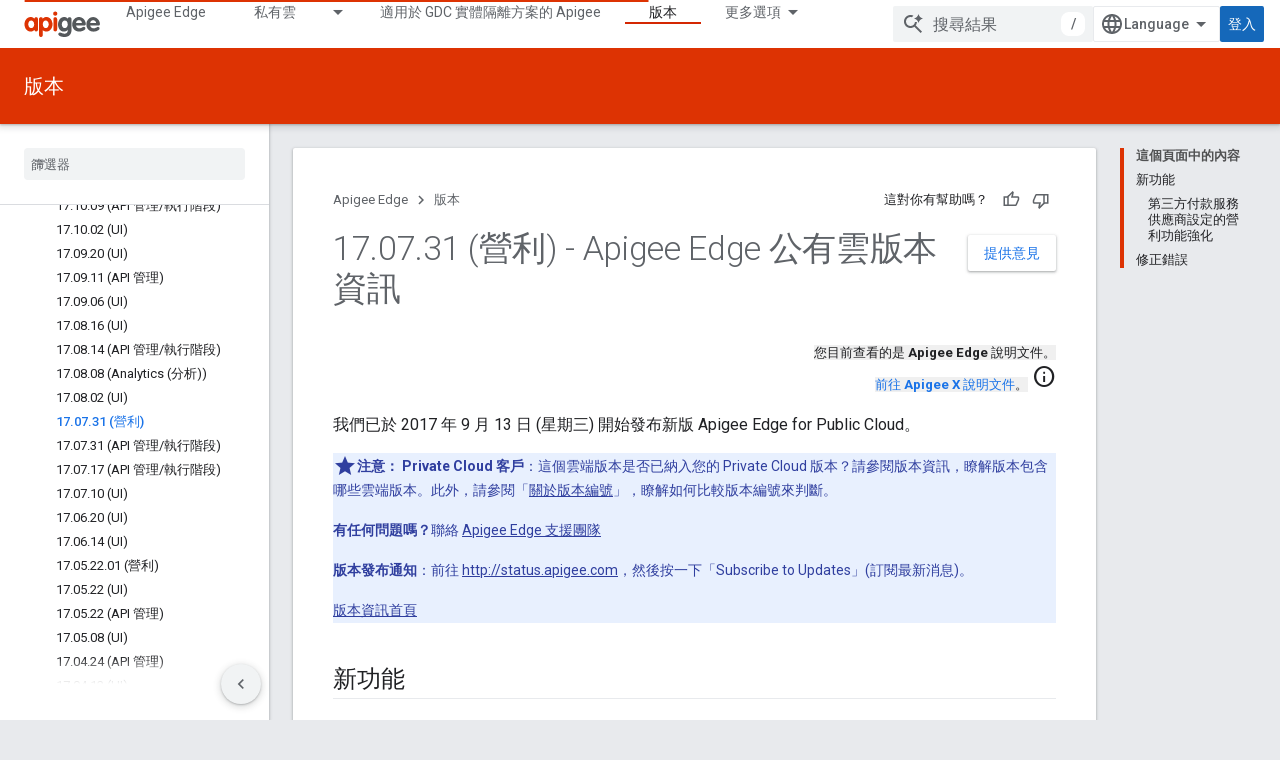

--- FILE ---
content_type: text/html; charset=utf-8
request_url: https://docs.apigee.com/release/notes/170731-monetization-apigee-edge-public-cloud-release-notes?authuser=1&hl=zh-tw
body_size: 32650
content:









<!doctype html>
<html 
      lang="zh-TW-x-mtfrom-en"
      dir="ltr">
  <head>
    <meta name="google-signin-client-id" content="157101835696-ooapojlodmuabs2do2vuhhnf90bccmoi.apps.googleusercontent.com"><meta name="google-signin-scope"
          content="profile email"><meta property="og:site_name" content="Apigee Docs">
    <meta property="og:type" content="website"><meta name="theme-color" content="#dd3303"><meta charset="utf-8">
    <meta content="IE=Edge" http-equiv="X-UA-Compatible">
    <meta name="viewport" content="width=device-width, initial-scale=1">
    

    <link rel="manifest" href="/_pwa/apigee/manifest.json"
          crossorigin="use-credentials">
    <link rel="preconnect" href="//www.gstatic.com" crossorigin>
    <link rel="preconnect" href="//fonts.gstatic.com" crossorigin>
    <link rel="preconnect" href="//fonts.googleapis.com" crossorigin>
    <link rel="preconnect" href="//apis.google.com" crossorigin>
    <link rel="preconnect" href="//www.google-analytics.com" crossorigin><link rel="stylesheet" href="//fonts.googleapis.com/css?family=Roboto:300,400,400italic,500,500italic,700,700italic|Roboto+Mono:400,500,700&display=swap">
      <link rel="stylesheet"
            href="//fonts.googleapis.com/css2?family=Material+Icons&family=Material+Symbols+Outlined&display=block"><link rel="stylesheet" href="https://www.gstatic.com/devrel-devsite/prod/v5f5028bd8220352863507a1bacc6e2ea79a725fdb2dd736f205c6da16a3d00d1/apigee/css/app.css">
      <link rel="shortcut icon" href="https://www.gstatic.com/devrel-devsite/prod/v5f5028bd8220352863507a1bacc6e2ea79a725fdb2dd736f205c6da16a3d00d1/apigee/images/favicon.png">
    <link rel="apple-touch-icon" href="https://www.gstatic.com/devrel-devsite/prod/v5f5028bd8220352863507a1bacc6e2ea79a725fdb2dd736f205c6da16a3d00d1/apigee/images/touchicon-180.png"><link rel="canonical" href="https://docs.apigee.com/release/notes/170731-monetization-apigee-edge-public-cloud-release-notes?hl=zh-tw"><link rel="search" type="application/opensearchdescription+xml"
            title="Apigee Docs" href="https://docs.apigee.com/s/opensearch.xml?authuser=1&amp;hl=zh-tw">
      <link rel="alternate" hreflang="en"
          href="https://docs.apigee.com/release/notes/170731-monetization-apigee-edge-public-cloud-release-notes" /><link rel="alternate" hreflang="x-default" href="https://docs.apigee.com/release/notes/170731-monetization-apigee-edge-public-cloud-release-notes" /><link rel="alternate" hreflang="ar"
          href="https://docs.apigee.com/release/notes/170731-monetization-apigee-edge-public-cloud-release-notes?hl=ar" /><link rel="alternate" hreflang="bn"
          href="https://docs.apigee.com/release/notes/170731-monetization-apigee-edge-public-cloud-release-notes?hl=bn" /><link rel="alternate" hreflang="zh-Hans"
          href="https://docs.apigee.com/release/notes/170731-monetization-apigee-edge-public-cloud-release-notes?hl=zh-cn" /><link rel="alternate" hreflang="zh-Hant"
          href="https://docs.apigee.com/release/notes/170731-monetization-apigee-edge-public-cloud-release-notes?hl=zh-tw" /><link rel="alternate" hreflang="fa"
          href="https://docs.apigee.com/release/notes/170731-monetization-apigee-edge-public-cloud-release-notes?hl=fa" /><link rel="alternate" hreflang="fr"
          href="https://docs.apigee.com/release/notes/170731-monetization-apigee-edge-public-cloud-release-notes?hl=fr" /><link rel="alternate" hreflang="de"
          href="https://docs.apigee.com/release/notes/170731-monetization-apigee-edge-public-cloud-release-notes?hl=de" /><link rel="alternate" hreflang="he"
          href="https://docs.apigee.com/release/notes/170731-monetization-apigee-edge-public-cloud-release-notes?hl=he" /><link rel="alternate" hreflang="hi"
          href="https://docs.apigee.com/release/notes/170731-monetization-apigee-edge-public-cloud-release-notes?hl=hi" /><link rel="alternate" hreflang="id"
          href="https://docs.apigee.com/release/notes/170731-monetization-apigee-edge-public-cloud-release-notes?hl=id" /><link rel="alternate" hreflang="it"
          href="https://docs.apigee.com/release/notes/170731-monetization-apigee-edge-public-cloud-release-notes?hl=it" /><link rel="alternate" hreflang="ja"
          href="https://docs.apigee.com/release/notes/170731-monetization-apigee-edge-public-cloud-release-notes?hl=ja" /><link rel="alternate" hreflang="ko"
          href="https://docs.apigee.com/release/notes/170731-monetization-apigee-edge-public-cloud-release-notes?hl=ko" /><link rel="alternate" hreflang="pl"
          href="https://docs.apigee.com/release/notes/170731-monetization-apigee-edge-public-cloud-release-notes?hl=pl" /><link rel="alternate" hreflang="pt-BR"
          href="https://docs.apigee.com/release/notes/170731-monetization-apigee-edge-public-cloud-release-notes?hl=pt-br" /><link rel="alternate" hreflang="ru"
          href="https://docs.apigee.com/release/notes/170731-monetization-apigee-edge-public-cloud-release-notes?hl=ru" /><link rel="alternate" hreflang="es-419"
          href="https://docs.apigee.com/release/notes/170731-monetization-apigee-edge-public-cloud-release-notes?hl=es-419" /><link rel="alternate" hreflang="th"
          href="https://docs.apigee.com/release/notes/170731-monetization-apigee-edge-public-cloud-release-notes?hl=th" /><link rel="alternate" hreflang="tr"
          href="https://docs.apigee.com/release/notes/170731-monetization-apigee-edge-public-cloud-release-notes?hl=tr" /><link rel="alternate" hreflang="vi"
          href="https://docs.apigee.com/release/notes/170731-monetization-apigee-edge-public-cloud-release-notes?hl=vi" /><title>17.07.31 (營利) - Apigee Edge 公有雲版本資訊 &nbsp;|&nbsp; Apigee Docs</title>

<meta property="og:title" content="17.07.31 (營利) - Apigee Edge 公有雲版本資訊 &nbsp;|&nbsp; Apigee Docs"><meta property="og:url" content="https://docs.apigee.com/release/notes/170731-monetization-apigee-edge-public-cloud-release-notes?hl=zh-tw"><meta property="og:locale" content="zh_tw"><script type="application/ld+json">
  {
    "@context": "https://schema.org",
    "@type": "Article",
    
    "headline": "17.07.31 (營利) - Apigee Edge 公有雲版本資訊"
  }
</script><link rel="alternate machine-translated-from" hreflang="en"
        href="https://docs.apigee.com/release/notes/170731-monetization-apigee-edge-public-cloud-release-notes?hl=en&amp;authuser=1">
  
    
    
    
    
    
    
    
  

    
      <link rel="stylesheet" href="/extras.css"></head>
  <body class="color-scheme--light"
        template="page"
        theme="apigee-theme"
        type="article"
        
        
        
        layout="docs"
        
        
        
        
        
        display-toc
        pending>
  
    <devsite-progress type="indeterminate" id="app-progress"></devsite-progress>
  
  
    <a href="#main-content" class="skip-link button">
      
      跳至主要內容
    </a>
    <section class="devsite-wrapper">
      <devsite-cookie-notification-bar></devsite-cookie-notification-bar><devsite-header role="banner">
  
    





















<div class="devsite-header--inner" data-nosnippet>
  <div class="devsite-top-logo-row-wrapper-wrapper">
    <div class="devsite-top-logo-row-wrapper">
      <div class="devsite-top-logo-row">
        <button type="button" id="devsite-hamburger-menu"
          class="devsite-header-icon-button button-flat material-icons gc-analytics-event"
          data-category="Site-Wide Custom Events"
          data-label="Navigation menu button"
          visually-hidden
          aria-label="開啟選單">
        </button>
        
<div class="devsite-product-name-wrapper">

  <a href="/" class="devsite-site-logo-link gc-analytics-event"
   data-category="Site-Wide Custom Events" data-label="Site logo" track-type="globalNav"
   track-name="apigeeDocs" track-metadata-position="nav"
   track-metadata-eventDetail="nav">
  
  <picture>
    
    <img src="https://www.gstatic.com/devrel-devsite/prod/v5f5028bd8220352863507a1bacc6e2ea79a725fdb2dd736f205c6da16a3d00d1/apigee/images/lockup.svg" class="devsite-site-logo" alt="Apigee Docs">
  </picture>
  
</a>



  
  
  <span class="devsite-product-name">
    <ul class="devsite-breadcrumb-list"
  >
  
  <li class="devsite-breadcrumb-item
             ">
    
    
    
      
      
    
  </li>
  
</ul>
  </span>

</div>
        <div class="devsite-top-logo-row-middle">
          <div class="devsite-header-upper-tabs">
            
              
              
  <devsite-tabs class="upper-tabs">

    <nav class="devsite-tabs-wrapper" aria-label="上層分頁">
      
        
          <tab  >
            
    <a href="https://docs.apigee.com/api-platform/get-started/get-started?authuser=1&amp;hl=zh-tw"
    class="devsite-tabs-content gc-analytics-event "
      track-metadata-eventdetail="https://docs.apigee.com/api-platform/get-started/get-started?authuser=1&amp;hl=zh-tw"
    
       track-type="nav"
       track-metadata-position="nav - apigee edge"
       track-metadata-module="primary nav"
       
       
         
           data-category="Site-Wide Custom Events"
         
           data-label="Tab: Apigee Edge"
         
           track-name="apigee edge"
         
       >
    Apigee Edge
  
    </a>
    
  
          </tab>
        
      
        
          <tab class="devsite-dropdown
    
    
    
    ">
  
    <a href="https://docs.apigee.com/private-cloud?authuser=1&amp;hl=zh-tw"
    class="devsite-tabs-content gc-analytics-event "
      track-metadata-eventdetail="https://docs.apigee.com/private-cloud?authuser=1&amp;hl=zh-tw"
    
       track-type="nav"
       track-metadata-position="nav - 私有雲"
       track-metadata-module="primary nav"
       
       
         
           data-category="Site-Wide Custom Events"
         
           data-label="Tab: 私有雲"
         
           track-name="私有雲"
         
       >
    私有雲
  
    </a>
    
      <button
         aria-haspopup="menu"
         aria-expanded="false"
         aria-label="以下項目的下拉式選單： 私有雲"
         track-type="nav"
         track-metadata-eventdetail="https://docs.apigee.com/private-cloud?authuser=1&amp;hl=zh-tw"
         track-metadata-position="nav - 私有雲"
         track-metadata-module="primary nav"
         
          
            data-category="Site-Wide Custom Events"
          
            data-label="Tab: 私有雲"
          
            track-name="私有雲"
          
        
         class="devsite-tabs-dropdown-toggle devsite-icon devsite-icon-arrow-drop-down"></button>
    
  
  <div class="devsite-tabs-dropdown" role="menu" aria-label="submenu" hidden>
    
    <div class="devsite-tabs-dropdown-content">
      
        <div class="devsite-tabs-dropdown-column
                    ">
          
            <ul class="devsite-tabs-dropdown-section
                       ">
              
                <li class="devsite-nav-title" role="heading" tooltip>最新</li>
              
              
              
                <li class="devsite-nav-item">
                  <a href="https://docs.apigee.com/private-cloud/v4.53.01/installation-requirements?authuser=1&amp;hl=zh-tw"
                    
                     track-type="nav"
                     track-metadata-eventdetail="https://docs.apigee.com/private-cloud/v4.53.01/installation-requirements?authuser=1&amp;hl=zh-tw"
                     track-metadata-position="nav - 私有雲"
                     track-metadata-module="tertiary nav"
                     
                       track-metadata-module_headline="最新"
                     
                     tooltip
                  >
                    
                    <div class="devsite-nav-item-title">
                      v4.53.01
                    </div>
                    
                  </a>
                </li>
              
                <li class="devsite-nav-item">
                  <a href="https://docs.apigee.com/private-cloud/v4.53.00/installation-requirements?authuser=1&amp;hl=zh-tw"
                    
                     track-type="nav"
                     track-metadata-eventdetail="https://docs.apigee.com/private-cloud/v4.53.00/installation-requirements?authuser=1&amp;hl=zh-tw"
                     track-metadata-position="nav - 私有雲"
                     track-metadata-module="tertiary nav"
                     
                       track-metadata-module_headline="最新"
                     
                     tooltip
                  >
                    
                    <div class="devsite-nav-item-title">
                      v4.53.00
                    </div>
                    
                  </a>
                </li>
              
                <li class="devsite-nav-item">
                  <a href="https://docs.apigee.com/private-cloud/v4.52.02/installation-requirements?authuser=1&amp;hl=zh-tw"
                    
                     track-type="nav"
                     track-metadata-eventdetail="https://docs.apigee.com/private-cloud/v4.52.02/installation-requirements?authuser=1&amp;hl=zh-tw"
                     track-metadata-position="nav - 私有雲"
                     track-metadata-module="tertiary nav"
                     
                       track-metadata-module_headline="最新"
                     
                     tooltip
                  >
                    
                    <div class="devsite-nav-item-title">
                      v4.52.02
                    </div>
                    
                  </a>
                </li>
              
                <li class="devsite-nav-item">
                  <a href="https://docs.apigee.com/private-cloud/v4.52.01/installation-requirements?authuser=1&amp;hl=zh-tw"
                    
                     track-type="nav"
                     track-metadata-eventdetail="https://docs.apigee.com/private-cloud/v4.52.01/installation-requirements?authuser=1&amp;hl=zh-tw"
                     track-metadata-position="nav - 私有雲"
                     track-metadata-module="tertiary nav"
                     
                       track-metadata-module_headline="最新"
                     
                     tooltip
                  >
                    
                    <div class="devsite-nav-item-title">
                      v4.52.01
                    </div>
                    
                  </a>
                </li>
              
            </ul>
          
            <ul class="devsite-tabs-dropdown-section
                       ">
              
                <li class="devsite-nav-title" role="heading" tooltip>產品停產</li>
              
              
              
                <li class="devsite-nav-item">
                  <a href="https://docs.apigee.com/private-cloud/v4.52.00/installation-requirements?authuser=1&amp;hl=zh-tw"
                    
                     track-type="nav"
                     track-metadata-eventdetail="https://docs.apigee.com/private-cloud/v4.52.00/installation-requirements?authuser=1&amp;hl=zh-tw"
                     track-metadata-position="nav - 私有雲"
                     track-metadata-module="tertiary nav"
                     
                       track-metadata-module_headline="最新"
                     
                     tooltip
                  >
                    
                    <div class="devsite-nav-item-title">
                      4.52.00 版
                    </div>
                    
                  </a>
                </li>
              
            </ul>
          
            <ul class="devsite-tabs-dropdown-section
                       ">
              
                <li class="devsite-nav-title" role="heading" tooltip>已淘汰/不支援</li>
              
              
              
                <li class="devsite-nav-item">
                  <a href="https://docs.apigee.com/private-cloud/v4.51.00/installation-requirements?authuser=1&amp;hl=zh-tw"
                    
                     track-type="nav"
                     track-metadata-eventdetail="https://docs.apigee.com/private-cloud/v4.51.00/installation-requirements?authuser=1&amp;hl=zh-tw"
                     track-metadata-position="nav - 私有雲"
                     track-metadata-module="tertiary nav"
                     
                       track-metadata-module_headline="最新"
                     
                     tooltip
                  >
                    
                    <div class="devsite-nav-item-title">
                      4.51.00 版
                    </div>
                    
                  </a>
                </li>
              
                <li class="devsite-nav-item">
                  <a href="https://docs.apigee.com/private-cloud/v4.50.00?authuser=1&amp;hl=zh-tw"
                    
                     track-type="nav"
                     track-metadata-eventdetail="https://docs.apigee.com/private-cloud/v4.50.00?authuser=1&amp;hl=zh-tw"
                     track-metadata-position="nav - 私有雲"
                     track-metadata-module="tertiary nav"
                     
                       track-metadata-module_headline="最新"
                     
                     tooltip
                  >
                    
                    <div class="devsite-nav-item-title">
                      4.50.00 版
                    </div>
                    
                  </a>
                </li>
              
                <li class="devsite-nav-item">
                  <a href="https://docs.apigee.com/private-cloud/v4.19.06?authuser=1&amp;hl=zh-tw"
                    
                     track-type="nav"
                     track-metadata-eventdetail="https://docs.apigee.com/private-cloud/v4.19.06?authuser=1&amp;hl=zh-tw"
                     track-metadata-position="nav - 私有雲"
                     track-metadata-module="tertiary nav"
                     
                       track-metadata-module_headline="最新"
                     
                     tooltip
                  >
                    
                    <div class="devsite-nav-item-title">
                      4.19.06 版
                    </div>
                    
                  </a>
                </li>
              
                <li class="devsite-nav-item">
                  <a href="https://docs.apigee.com/private-cloud/v4.19.01?authuser=1&amp;hl=zh-tw"
                    
                     track-type="nav"
                     track-metadata-eventdetail="https://docs.apigee.com/private-cloud/v4.19.01?authuser=1&amp;hl=zh-tw"
                     track-metadata-position="nav - 私有雲"
                     track-metadata-module="tertiary nav"
                     
                       track-metadata-module_headline="最新"
                     
                     tooltip
                  >
                    
                    <div class="devsite-nav-item-title">
                      4.19.01 版
                    </div>
                    
                  </a>
                </li>
              
                <li class="devsite-nav-item">
                  <a href="https://docs.apigee.com/private-cloud/v4.18.05?authuser=1&amp;hl=zh-tw"
                    
                     track-type="nav"
                     track-metadata-eventdetail="https://docs.apigee.com/private-cloud/v4.18.05?authuser=1&amp;hl=zh-tw"
                     track-metadata-position="nav - 私有雲"
                     track-metadata-module="tertiary nav"
                     
                       track-metadata-module_headline="最新"
                     
                     tooltip
                  >
                    
                    <div class="devsite-nav-item-title">
                      4.18.05 版
                    </div>
                    
                  </a>
                </li>
              
                <li class="devsite-nav-item">
                  <a href="https://docs.apigee.com/private-cloud/v4.18.01?authuser=1&amp;hl=zh-tw"
                    
                     track-type="nav"
                     track-metadata-eventdetail="https://docs.apigee.com/private-cloud/v4.18.01?authuser=1&amp;hl=zh-tw"
                     track-metadata-position="nav - 私有雲"
                     track-metadata-module="tertiary nav"
                     
                       track-metadata-module_headline="最新"
                     
                     tooltip
                  >
                    
                    <div class="devsite-nav-item-title">
                      4.18.01 版
                    </div>
                    
                  </a>
                </li>
              
                <li class="devsite-nav-item">
                  <a href="https://docs.apigee.com/private-cloud/v4.17.09?authuser=1&amp;hl=zh-tw"
                    
                     track-type="nav"
                     track-metadata-eventdetail="https://docs.apigee.com/private-cloud/v4.17.09?authuser=1&amp;hl=zh-tw"
                     track-metadata-position="nav - 私有雲"
                     track-metadata-module="tertiary nav"
                     
                       track-metadata-module_headline="最新"
                     
                     tooltip
                  >
                    
                    <div class="devsite-nav-item-title">
                      4.17.09 版
                    </div>
                    
                  </a>
                </li>
              
                <li class="devsite-nav-item">
                  <a href="https://docs.apigee.com/private-cloud/v4.17.05?authuser=1&amp;hl=zh-tw"
                    
                     track-type="nav"
                     track-metadata-eventdetail="https://docs.apigee.com/private-cloud/v4.17.05?authuser=1&amp;hl=zh-tw"
                     track-metadata-position="nav - 私有雲"
                     track-metadata-module="tertiary nav"
                     
                       track-metadata-module_headline="最新"
                     
                     tooltip
                  >
                    
                    <div class="devsite-nav-item-title">
                      4.17.05 版
                    </div>
                    
                  </a>
                </li>
              
                <li class="devsite-nav-item">
                  <a href="https://docs.apigee.com/private-cloud/v4.17.01?authuser=1&amp;hl=zh-tw"
                    
                     track-type="nav"
                     track-metadata-eventdetail="https://docs.apigee.com/private-cloud/v4.17.01?authuser=1&amp;hl=zh-tw"
                     track-metadata-position="nav - 私有雲"
                     track-metadata-module="tertiary nav"
                     
                       track-metadata-module_headline="最新"
                     
                     tooltip
                  >
                    
                    <div class="devsite-nav-item-title">
                      4.17.01 版
                    </div>
                    
                  </a>
                </li>
              
                <li class="devsite-nav-item">
                  <a href="https://docs.apigee.com/private-cloud/v4.16.09?authuser=1&amp;hl=zh-tw"
                    
                     track-type="nav"
                     track-metadata-eventdetail="https://docs.apigee.com/private-cloud/v4.16.09?authuser=1&amp;hl=zh-tw"
                     track-metadata-position="nav - 私有雲"
                     track-metadata-module="tertiary nav"
                     
                       track-metadata-module_headline="最新"
                     
                     tooltip
                  >
                    
                    <div class="devsite-nav-item-title">
                      4.16.09 版
                    </div>
                    
                  </a>
                </li>
              
                <li class="devsite-nav-item">
                  <a href="https://docs.apigee.com/private-cloud/v4.16.05?authuser=1&amp;hl=zh-tw"
                    
                     track-type="nav"
                     track-metadata-eventdetail="https://docs.apigee.com/private-cloud/v4.16.05?authuser=1&amp;hl=zh-tw"
                     track-metadata-position="nav - 私有雲"
                     track-metadata-module="tertiary nav"
                     
                       track-metadata-module_headline="最新"
                     
                     tooltip
                  >
                    
                    <div class="devsite-nav-item-title">
                      4.16.05 版
                    </div>
                    
                  </a>
                </li>
              
                <li class="devsite-nav-item">
                  <a href="https://docs.apigee.com/private-cloud/v4.16.01?authuser=1&amp;hl=zh-tw"
                    
                     track-type="nav"
                     track-metadata-eventdetail="https://docs.apigee.com/private-cloud/v4.16.01?authuser=1&amp;hl=zh-tw"
                     track-metadata-position="nav - 私有雲"
                     track-metadata-module="tertiary nav"
                     
                       track-metadata-module_headline="最新"
                     
                     tooltip
                  >
                    
                    <div class="devsite-nav-item-title">
                      4.16.01 版
                    </div>
                    
                  </a>
                </li>
              
            </ul>
          
        </div>
      
    </div>
  </div>
</tab>
        
      
        
          <tab  >
            
    <a href="https://docs.apigee.com/private-cloud/v4.53.01?authuser=1&amp;hl=zh-tw"
    class="devsite-tabs-content gc-analytics-event "
      track-metadata-eventdetail="https://docs.apigee.com/private-cloud/v4.53.01?authuser=1&amp;hl=zh-tw"
    
       track-type="nav"
       track-metadata-position="nav - 適用於 gdc 實體隔離方案的 apigee"
       track-metadata-module="primary nav"
       
       
         
           data-category="Site-Wide Custom Events"
         
           data-label="Tab: 適用於 GDC 實體隔離方案的 Apigee"
         
           track-name="適用於 gdc 實體隔離方案的 apigee"
         
       >
    適用於 GDC 實體隔離方案的 Apigee
  
    </a>
    
  
          </tab>
        
      
        
          <tab  >
            
    <a href="https://docs.apigee.com/api-monitoring?authuser=1&amp;hl=zh-tw"
    class="devsite-tabs-content gc-analytics-event "
      track-metadata-eventdetail="https://docs.apigee.com/api-monitoring?authuser=1&amp;hl=zh-tw"
    
       track-type="nav"
       track-metadata-position="nav - api monitoring"
       track-metadata-module="primary nav"
       
       
         
           data-category="Site-Wide Custom Events"
         
           data-label="Tab: API Monitoring"
         
           track-name="api monitoring"
         
       >
    API Monitoring
  
    </a>
    
  
          </tab>
        
      
        
          <tab  >
            
    <a href="https://docs.apigee.com/sense/what-apigee-sense?authuser=1&amp;hl=zh-tw"
    class="devsite-tabs-content gc-analytics-event "
      track-metadata-eventdetail="https://docs.apigee.com/sense/what-apigee-sense?authuser=1&amp;hl=zh-tw"
    
       track-type="nav"
       track-metadata-position="nav - sense"
       track-metadata-module="primary nav"
       
       
         
           data-category="Site-Wide Custom Events"
         
           data-label="Tab: Sense"
         
           track-name="sense"
         
       >
    Sense
  
    </a>
    
  
          </tab>
        
      
        
          <tab  >
            
    <a href="https://apidocs.apigee.com?authuser=1&amp;hl=zh-tw"
    class="devsite-tabs-content gc-analytics-event "
      track-metadata-eventdetail="https://apidocs.apigee.com?authuser=1&amp;hl=zh-tw"
    
       track-type="nav"
       track-metadata-position="nav - api"
       track-metadata-module="primary nav"
       
       
         
           data-category="Site-Wide Custom Events"
         
           data-label="Tab: API"
         
           track-name="api"
         
       >
    API
  
    </a>
    
  
          </tab>
        
      
        
          <tab  >
            
    <a href="https://docs.apigee.com/api-platform/troubleshoot/support?authuser=1&amp;hl=zh-tw"
    class="devsite-tabs-content gc-analytics-event "
      track-metadata-eventdetail="https://docs.apigee.com/api-platform/troubleshoot/support?authuser=1&amp;hl=zh-tw"
    
       track-type="nav"
       track-metadata-position="nav - 疑難排解"
       track-metadata-module="primary nav"
       
       
         
           data-category="Site-Wide Custom Events"
         
           data-label="Tab: 疑難排解"
         
           track-name="疑難排解"
         
       >
    疑難排解
  
    </a>
    
  
          </tab>
        
      
        
          <tab  class="devsite-active">
            
    <a href="https://docs.apigee.com/release/notes/apigee-release-notes?authuser=1&amp;hl=zh-tw"
    class="devsite-tabs-content gc-analytics-event "
      track-metadata-eventdetail="https://docs.apigee.com/release/notes/apigee-release-notes?authuser=1&amp;hl=zh-tw"
    
       track-type="nav"
       track-metadata-position="nav - 版本"
       track-metadata-module="primary nav"
       aria-label="版本, selected" 
       
         
           data-category="Site-Wide Custom Events"
         
           data-label="Tab: 版本"
         
           track-name="版本"
         
       >
    版本
  
    </a>
    
  
          </tab>
        
      
        
          <tab  >
            
    <a href="https://apigee.com/api-management/?authuser=1&amp;hl=zh-tw#/pricing"
    class="devsite-tabs-content gc-analytics-event "
      track-metadata-eventdetail="https://apigee.com/api-management/?authuser=1&amp;hl=zh-tw#/pricing"
    
       track-type="nav"
       track-metadata-position="nav - 定價"
       track-metadata-module="primary nav"
       
       
         
           data-category="Site-Wide Custom Events"
         
           data-label="Tab: 定價"
         
           track-name="定價"
         
       >
    定價
  
    </a>
    
  
          </tab>
        
      
        
          <tab  >
            
    <a href="https://discuss.google.dev/c/google-cloud/cloud-apigee/104?authuser=1&amp;hl=zh-tw"
    class="devsite-tabs-content gc-analytics-event "
      track-metadata-eventdetail="https://discuss.google.dev/c/google-cloud/cloud-apigee/104?authuser=1&amp;hl=zh-tw"
    
       track-type="nav"
       track-metadata-position="nav - community"
       track-metadata-module="primary nav"
       
       
         
           data-category="Site-Wide Custom Events"
         
           data-label="Tab: Community"
         
           track-name="community"
         
       >
    Community
  
    </a>
    
  
          </tab>
        
      
    </nav>

  </devsite-tabs>

            
           </div>
          
<devsite-search
    enable-signin
    enable-search
    enable-suggestions
      enable-query-completion
    
    enable-search-summaries
    project-name="Apigee Edge"
    tenant-name="Apigee Docs"
    
    
    
    
    
    >
  <form class="devsite-search-form" action="https://docs.apigee.com/s/results?authuser=1&amp;hl=zh-tw" method="GET">
    <div class="devsite-search-container">
      <button type="button"
              search-open
              class="devsite-search-button devsite-header-icon-button button-flat material-icons"
              
              aria-label="開啟搜尋"></button>
      <div class="devsite-searchbox">
        <input
          aria-activedescendant=""
          aria-autocomplete="list"
          
          aria-label="搜尋結果"
          aria-expanded="false"
          aria-haspopup="listbox"
          autocomplete="off"
          class="devsite-search-field devsite-search-query"
          name="q"
          
          placeholder="搜尋結果"
          role="combobox"
          type="text"
          value=""
          >
          <div class="devsite-search-image material-icons" aria-hidden="true">
            
              <svg class="devsite-search-ai-image" width="24" height="24" viewBox="0 0 24 24" fill="none" xmlns="http://www.w3.org/2000/svg">
                  <g clip-path="url(#clip0_6641_386)">
                    <path d="M19.6 21L13.3 14.7C12.8 15.1 12.225 15.4167 11.575 15.65C10.925 15.8833 10.2333 16 9.5 16C7.68333 16 6.14167 15.375 4.875 14.125C3.625 12.8583 3 11.3167 3 9.5C3 7.68333 3.625 6.15 4.875 4.9C6.14167 3.63333 7.68333 3 9.5 3C10.0167 3 10.5167 3.05833 11 3.175C11.4833 3.275 11.9417 3.43333 12.375 3.65L10.825 5.2C10.6083 5.13333 10.3917 5.08333 10.175 5.05C9.95833 5.01667 9.73333 5 9.5 5C8.25 5 7.18333 5.44167 6.3 6.325C5.43333 7.19167 5 8.25 5 9.5C5 10.75 5.43333 11.8167 6.3 12.7C7.18333 13.5667 8.25 14 9.5 14C10.6667 14 11.6667 13.625 12.5 12.875C13.35 12.1083 13.8417 11.15 13.975 10H15.975C15.925 10.6333 15.7833 11.2333 15.55 11.8C15.3333 12.3667 15.05 12.8667 14.7 13.3L21 19.6L19.6 21ZM17.5 12C17.5 10.4667 16.9667 9.16667 15.9 8.1C14.8333 7.03333 13.5333 6.5 12 6.5C13.5333 6.5 14.8333 5.96667 15.9 4.9C16.9667 3.83333 17.5 2.53333 17.5 0.999999C17.5 2.53333 18.0333 3.83333 19.1 4.9C20.1667 5.96667 21.4667 6.5 23 6.5C21.4667 6.5 20.1667 7.03333 19.1 8.1C18.0333 9.16667 17.5 10.4667 17.5 12Z" fill="#5F6368"/>
                  </g>
                <defs>
                <clipPath id="clip0_6641_386">
                <rect width="24" height="24" fill="white"/>
                </clipPath>
                </defs>
              </svg>
            
          </div>
          <div class="devsite-search-shortcut-icon-container" aria-hidden="true">
            <kbd class="devsite-search-shortcut-icon">/</kbd>
          </div>
      </div>
    </div>
  </form>
  <button type="button"
          search-close
          class="devsite-search-button devsite-header-icon-button button-flat material-icons"
          
          aria-label="關閉搜尋"></button>
</devsite-search>

        </div>

        

          

          

          

          
<devsite-language-selector>
  <ul role="presentation">
    
    
    <li role="presentation">
      <a role="menuitem" lang="en"
        >English</a>
    </li>
    
    <li role="presentation">
      <a role="menuitem" lang="de"
        >Deutsch</a>
    </li>
    
    <li role="presentation">
      <a role="menuitem" lang="es_419"
        >Español – América Latina</a>
    </li>
    
    <li role="presentation">
      <a role="menuitem" lang="fr"
        >Français</a>
    </li>
    
    <li role="presentation">
      <a role="menuitem" lang="id"
        >Indonesia</a>
    </li>
    
    <li role="presentation">
      <a role="menuitem" lang="it"
        >Italiano</a>
    </li>
    
    <li role="presentation">
      <a role="menuitem" lang="pl"
        >Polski</a>
    </li>
    
    <li role="presentation">
      <a role="menuitem" lang="pt_br"
        >Português – Brasil</a>
    </li>
    
    <li role="presentation">
      <a role="menuitem" lang="vi"
        >Tiếng Việt</a>
    </li>
    
    <li role="presentation">
      <a role="menuitem" lang="tr"
        >Türkçe</a>
    </li>
    
    <li role="presentation">
      <a role="menuitem" lang="ru"
        >Русский</a>
    </li>
    
    <li role="presentation">
      <a role="menuitem" lang="he"
        >עברית</a>
    </li>
    
    <li role="presentation">
      <a role="menuitem" lang="ar"
        >العربيّة</a>
    </li>
    
    <li role="presentation">
      <a role="menuitem" lang="fa"
        >فارسی</a>
    </li>
    
    <li role="presentation">
      <a role="menuitem" lang="hi"
        >हिंदी</a>
    </li>
    
    <li role="presentation">
      <a role="menuitem" lang="bn"
        >বাংলা</a>
    </li>
    
    <li role="presentation">
      <a role="menuitem" lang="th"
        >ภาษาไทย</a>
    </li>
    
    <li role="presentation">
      <a role="menuitem" lang="zh_cn"
        >中文 – 简体</a>
    </li>
    
    <li role="presentation">
      <a role="menuitem" lang="zh_tw"
        >中文 – 繁體</a>
    </li>
    
    <li role="presentation">
      <a role="menuitem" lang="ja"
        >日本語</a>
    </li>
    
    <li role="presentation">
      <a role="menuitem" lang="ko"
        >한국어</a>
    </li>
    
  </ul>
</devsite-language-selector>


          

        

        
          <devsite-user 
                        
                        
                        
                        id="devsite-user">
            
              
              <span class="button devsite-top-button" aria-hidden="true" visually-hidden>登入</span>
            
          </devsite-user>
        
        
        
      </div>
    </div>
  </div>



  <div class="devsite-collapsible-section
    
      devsite-header-no-lower-tabs
    ">
    <div class="devsite-header-background">
      
        
          <div class="devsite-product-id-row"
           >
            <div class="devsite-product-description-row">
              
                
                <div class="devsite-product-id">
                  
                  
                  
                    <ul class="devsite-breadcrumb-list"
  >
  
  <li class="devsite-breadcrumb-item
             ">
    
    
    
      
        
  <a href="https://docs.apigee.com/release/notes/apigee-release-notes?authuser=1&amp;hl=zh-tw"
      
        class="devsite-breadcrumb-link gc-analytics-event"
      
        data-category="Site-Wide Custom Events"
      
        data-label="Lower Header"
      
        data-value="1"
      
        track-type="globalNav"
      
        track-name="breadcrumb"
      
        track-metadata-position="1"
      
        track-metadata-eventdetail=""
      
    >
    
          版本
        
  </a>
  
      
    
  </li>
  
</ul>
                </div>
                
              
              
            </div>
            
          </div>
          
        
      
      
    </div>
  </div>

</div>



  

  
</devsite-header>
      <devsite-book-nav scrollbars >
        
          





















<div class="devsite-book-nav-filter"
     >
  <span class="filter-list-icon material-icons" aria-hidden="true"></span>
  <input type="text"
         placeholder="篩選器"
         
         aria-label="篩選類型"
         role="searchbox">
  
  <span class="filter-clear-button hidden"
        data-title="清除篩選器"
        aria-label="清除篩選器"
        role="button"
        tabindex="0"></span>
</div>

<nav class="devsite-book-nav devsite-nav nocontent"
     aria-label="側邊選單">
  <div class="devsite-mobile-header">
    <button type="button"
            id="devsite-close-nav"
            class="devsite-header-icon-button button-flat material-icons gc-analytics-event"
            data-category="Site-Wide Custom Events"
            data-label="Close navigation"
            aria-label="關閉導覽列">
    </button>
    <div class="devsite-product-name-wrapper">

  <a href="/" class="devsite-site-logo-link gc-analytics-event"
   data-category="Site-Wide Custom Events" data-label="Site logo" track-type="globalNav"
   track-name="apigeeDocs" track-metadata-position="nav"
   track-metadata-eventDetail="nav">
  
  <picture>
    
    <img src="https://www.gstatic.com/devrel-devsite/prod/v5f5028bd8220352863507a1bacc6e2ea79a725fdb2dd736f205c6da16a3d00d1/apigee/images/lockup.svg" class="devsite-site-logo" alt="Apigee Docs">
  </picture>
  
</a>


  
      <span class="devsite-product-name">
        
        
        <ul class="devsite-breadcrumb-list"
  >
  
  <li class="devsite-breadcrumb-item
             ">
    
    
    
      
      
    
  </li>
  
</ul>
      </span>
    

</div>
  </div>

  <div class="devsite-book-nav-wrapper">
    <div class="devsite-mobile-nav-top">
      
        <ul class="devsite-nav-list">
          
            <li class="devsite-nav-item">
              
  
  <a href="/api-platform/get-started/get-started"
    
       class="devsite-nav-title gc-analytics-event
              
              "
    

    
      
        data-category="Site-Wide Custom Events"
      
        data-label="Tab: Apigee Edge"
      
        track-name="apigee edge"
      
    
     data-category="Site-Wide Custom Events"
     data-label="Responsive Tab: Apigee Edge"
     track-type="globalNav"
     track-metadata-eventDetail="globalMenu"
     track-metadata-position="nav">
  
    <span class="devsite-nav-text" tooltip >
      Apigee Edge
   </span>
    
  
  </a>
  

  
              
            </li>
          
            <li class="devsite-nav-item">
              
  
  <a href="/private-cloud"
    
       class="devsite-nav-title gc-analytics-event
              
              "
    

    
      
        data-category="Site-Wide Custom Events"
      
        data-label="Tab: 私有雲"
      
        track-name="私有雲"
      
    
     data-category="Site-Wide Custom Events"
     data-label="Responsive Tab: 私有雲"
     track-type="globalNav"
     track-metadata-eventDetail="globalMenu"
     track-metadata-position="nav">
  
    <span class="devsite-nav-text" tooltip >
      私有雲
   </span>
    
  
  </a>
  

  
    <ul class="devsite-nav-responsive-tabs devsite-nav-has-menu
               ">
      
<li class="devsite-nav-item">

  
  <span
    
       class="devsite-nav-title"
       tooltip
    
    
      
        data-category="Site-Wide Custom Events"
      
        data-label="Tab: 私有雲"
      
        track-name="私有雲"
      
    >
  
    <span class="devsite-nav-text" tooltip menu="私有雲">
      更多
   </span>
    
    <span class="devsite-nav-icon material-icons" data-icon="forward"
          menu="私有雲">
    </span>
    
  
  </span>
  

</li>

    </ul>
  
              
            </li>
          
            <li class="devsite-nav-item">
              
  
  <a href="/private-cloud/v4.53.01"
    
       class="devsite-nav-title gc-analytics-event
              
              "
    

    
      
        data-category="Site-Wide Custom Events"
      
        data-label="Tab: 適用於 GDC 實體隔離方案的 Apigee"
      
        track-name="適用於 gdc 實體隔離方案的 apigee"
      
    
     data-category="Site-Wide Custom Events"
     data-label="Responsive Tab: 適用於 GDC 實體隔離方案的 Apigee"
     track-type="globalNav"
     track-metadata-eventDetail="globalMenu"
     track-metadata-position="nav">
  
    <span class="devsite-nav-text" tooltip >
      適用於 GDC 實體隔離方案的 Apigee
   </span>
    
  
  </a>
  

  
              
            </li>
          
            <li class="devsite-nav-item">
              
  
  <a href="/api-monitoring"
    
       class="devsite-nav-title gc-analytics-event
              
              "
    

    
      
        data-category="Site-Wide Custom Events"
      
        data-label="Tab: API Monitoring"
      
        track-name="api monitoring"
      
    
     data-category="Site-Wide Custom Events"
     data-label="Responsive Tab: API Monitoring"
     track-type="globalNav"
     track-metadata-eventDetail="globalMenu"
     track-metadata-position="nav">
  
    <span class="devsite-nav-text" tooltip >
      API Monitoring
   </span>
    
  
  </a>
  

  
              
            </li>
          
            <li class="devsite-nav-item">
              
  
  <a href="/sense/what-apigee-sense"
    
       class="devsite-nav-title gc-analytics-event
              
              "
    

    
      
        data-category="Site-Wide Custom Events"
      
        data-label="Tab: Sense"
      
        track-name="sense"
      
    
     data-category="Site-Wide Custom Events"
     data-label="Responsive Tab: Sense"
     track-type="globalNav"
     track-metadata-eventDetail="globalMenu"
     track-metadata-position="nav">
  
    <span class="devsite-nav-text" tooltip >
      Sense
   </span>
    
  
  </a>
  

  
              
            </li>
          
            <li class="devsite-nav-item">
              
  
  <a href="https://apidocs.apigee.com"
    
       class="devsite-nav-title gc-analytics-event
              
              "
    

    
      
        data-category="Site-Wide Custom Events"
      
        data-label="Tab: API"
      
        track-name="api"
      
    
     data-category="Site-Wide Custom Events"
     data-label="Responsive Tab: API"
     track-type="globalNav"
     track-metadata-eventDetail="globalMenu"
     track-metadata-position="nav">
  
    <span class="devsite-nav-text" tooltip >
      API
   </span>
    
  
  </a>
  

  
              
            </li>
          
            <li class="devsite-nav-item">
              
  
  <a href="/api-platform/troubleshoot/support"
    
       class="devsite-nav-title gc-analytics-event
              
              "
    

    
      
        data-category="Site-Wide Custom Events"
      
        data-label="Tab: 疑難排解"
      
        track-name="疑難排解"
      
    
     data-category="Site-Wide Custom Events"
     data-label="Responsive Tab: 疑難排解"
     track-type="globalNav"
     track-metadata-eventDetail="globalMenu"
     track-metadata-position="nav">
  
    <span class="devsite-nav-text" tooltip >
      疑難排解
   </span>
    
  
  </a>
  

  
              
            </li>
          
            <li class="devsite-nav-item">
              
  
  <a href="/release/notes/apigee-release-notes"
    
       class="devsite-nav-title gc-analytics-event
              
              devsite-nav-active"
    

    
      
        data-category="Site-Wide Custom Events"
      
        data-label="Tab: 版本"
      
        track-name="版本"
      
    
     data-category="Site-Wide Custom Events"
     data-label="Responsive Tab: 版本"
     track-type="globalNav"
     track-metadata-eventDetail="globalMenu"
     track-metadata-position="nav">
  
    <span class="devsite-nav-text" tooltip >
      版本
   </span>
    
  
  </a>
  

  
              
            </li>
          
            <li class="devsite-nav-item">
              
  
  <a href="https://apigee.com/api-management/#/pricing"
    
       class="devsite-nav-title gc-analytics-event
              
              "
    

    
      
        data-category="Site-Wide Custom Events"
      
        data-label="Tab: 定價"
      
        track-name="定價"
      
    
     data-category="Site-Wide Custom Events"
     data-label="Responsive Tab: 定價"
     track-type="globalNav"
     track-metadata-eventDetail="globalMenu"
     track-metadata-position="nav">
  
    <span class="devsite-nav-text" tooltip >
      定價
   </span>
    
  
  </a>
  

  
              
            </li>
          
            <li class="devsite-nav-item">
              
  
  <a href="https://discuss.google.dev/c/google-cloud/cloud-apigee/104"
    
       class="devsite-nav-title gc-analytics-event
              
              "
    

    
      
        data-category="Site-Wide Custom Events"
      
        data-label="Tab: Community"
      
        track-name="community"
      
    
     data-category="Site-Wide Custom Events"
     data-label="Responsive Tab: Community"
     track-type="globalNav"
     track-metadata-eventDetail="globalMenu"
     track-metadata-position="nav">
  
    <span class="devsite-nav-text" tooltip >
      Community
   </span>
    
  
  </a>
  

  
              
            </li>
          
          
          
        </ul>
      
    </div>
    
      <div class="devsite-mobile-nav-bottom">
        
          
          <ul class="devsite-nav-list" menu="_book">
            <li class="devsite-nav-item
           devsite-nav-divider
           devsite-nav-heading"><div class="devsite-nav-title devsite-nav-title-no-path">
        <span class="devsite-nav-text" tooltip>版本資訊</span>
      </div></li>

  <li class="devsite-nav-item"><a href="/release/notes/apigee-release-notes"
        class="devsite-nav-title gc-analytics-event"
        data-category="Site-Wide Custom Events"
        data-label="Book nav link, pathname: /release/notes/apigee-release-notes"
        track-type="bookNav"
        track-name="click"
        track-metadata-eventdetail="/release/notes/apigee-release-notes"
      ><span class="devsite-nav-text" tooltip>所有版本資訊</span></a></li>

  <li class="devsite-nav-item"><a href="/release/known-issues"
        class="devsite-nav-title gc-analytics-event"
        data-category="Site-Wide Custom Events"
        data-label="Book nav link, pathname: /release/known-issues"
        track-type="bookNav"
        track-name="click"
        track-metadata-eventdetail="/release/known-issues"
      ><span class="devsite-nav-text" tooltip>所有已知問題</span></a></li>

  <li class="devsite-nav-item"><a href="/release/notes/legacy-apigee-release-notes"
        class="devsite-nav-title gc-analytics-event"
        data-category="Site-Wide Custom Events"
        data-label="Book nav link, pathname: /release/notes/legacy-apigee-release-notes"
        track-type="bookNav"
        track-name="click"
        track-metadata-eventdetail="/release/notes/legacy-apigee-release-notes"
      ><span class="devsite-nav-text" tooltip>舊版版本資訊</span></a></li>

  <li class="devsite-nav-item
           devsite-nav-expandable"><div class="devsite-expandable-nav">
      <a class="devsite-nav-toggle" aria-hidden="true"></a><div class="devsite-nav-title devsite-nav-title-no-path" tabindex="0" role="button">
        <span class="devsite-nav-text" tooltip>邊緣公有雲</span>
      </div><ul class="devsite-nav-section"><li class="devsite-nav-item"><a href="/release/notes/251117-apigee-edge-public-cloud-release-notes-uapim"
        class="devsite-nav-title gc-analytics-event"
        data-category="Site-Wide Custom Events"
        data-label="Book nav link, pathname: /release/notes/251117-apigee-edge-public-cloud-release-notes-uapim"
        track-type="bookNav"
        track-name="click"
        track-metadata-eventdetail="/release/notes/251117-apigee-edge-public-cloud-release-notes-uapim"
      ><span class="devsite-nav-text" tooltip>25.11.17  (API Hub 連接器整合)</span></a></li><li class="devsite-nav-item"><a href="/release/notes/251027-apigee-edge-public-cloud-release-notes-sso"
        class="devsite-nav-title gc-analytics-event"
        data-category="Site-Wide Custom Events"
        data-label="Book nav link, pathname: /release/notes/251027-apigee-edge-public-cloud-release-notes-sso"
        track-type="bookNav"
        track-name="click"
        track-metadata-eventdetail="/release/notes/251027-apigee-edge-public-cloud-release-notes-sso"
      ><span class="devsite-nav-text" tooltip>25.10.27  (SSO)</span></a></li><li class="devsite-nav-item"><a href="/release/notes/250825-apigee-edge-public-cloud-release-notes"
        class="devsite-nav-title gc-analytics-event"
        data-category="Site-Wide Custom Events"
        data-label="Book nav link, pathname: /release/notes/250825-apigee-edge-public-cloud-release-notes"
        track-type="bookNav"
        track-name="click"
        track-metadata-eventdetail="/release/notes/250825-apigee-edge-public-cloud-release-notes"
      ><span class="devsite-nav-text" tooltip>25.08.25  (整合式入口網站)</span></a></li><li class="devsite-nav-item"><a href="/release/notes/250721-apigee-edge-public-cloud-release-notes"
        class="devsite-nav-title gc-analytics-event"
        data-category="Site-Wide Custom Events"
        data-label="Book nav link, pathname: /release/notes/250721-apigee-edge-public-cloud-release-notes"
        track-type="bookNav"
        track-name="click"
        track-metadata-eventdetail="/release/notes/250721-apigee-edge-public-cloud-release-notes"
      ><span class="devsite-nav-text" tooltip>2021 年 7 月 25 日 (安全性報告、路況快訊、進階安全性報告)</span></a></li><li class="devsite-nav-item"><a href="/release/notes/250721-apigee-edge-public-cloud-release-notes-sso"
        class="devsite-nav-title gc-analytics-event"
        data-category="Site-Wide Custom Events"
        data-label="Book nav link, pathname: /release/notes/250721-apigee-edge-public-cloud-release-notes-sso"
        track-type="bookNav"
        track-name="click"
        track-metadata-eventdetail="/release/notes/250721-apigee-edge-public-cloud-release-notes-sso"
      ><span class="devsite-nav-text" tooltip>25.07.21  (SSO)</span></a></li><li class="devsite-nav-item"><a href="/release/notes/250710-apigee-edge-public-cloud-release-notes-uapim"
        class="devsite-nav-title gc-analytics-event"
        data-category="Site-Wide Custom Events"
        data-label="Book nav link, pathname: /release/notes/250710-apigee-edge-public-cloud-release-notes-uapim"
        track-type="bookNav"
        track-name="click"
        track-metadata-eventdetail="/release/notes/250710-apigee-edge-public-cloud-release-notes-uapim"
      ><span class="devsite-nav-text" tooltip>25.07.10  (API Hub 連接器整合)</span></a></li><li class="devsite-nav-item"><a href="/release/notes/250602-apigee-edge-public-cloud-release-notes"
        class="devsite-nav-title gc-analytics-event"
        data-category="Site-Wide Custom Events"
        data-label="Book nav link, pathname: /release/notes/250602-apigee-edge-public-cloud-release-notes"
        track-type="bookNav"
        track-name="click"
        track-metadata-eventdetail="/release/notes/250602-apigee-edge-public-cloud-release-notes"
      ><span class="devsite-nav-text" tooltip>25.06.02  (整合式入口網站)</span></a></li><li class="devsite-nav-item"><a href="/release/notes/250512-apigee-edge-public-cloud-release-notes-sso"
        class="devsite-nav-title gc-analytics-event"
        data-category="Site-Wide Custom Events"
        data-label="Book nav link, pathname: /release/notes/250512-apigee-edge-public-cloud-release-notes-sso"
        track-type="bookNav"
        track-name="click"
        track-metadata-eventdetail="/release/notes/250512-apigee-edge-public-cloud-release-notes-sso"
      ><span class="devsite-nav-text" tooltip>25.05.12  (SSO)</span></a></li><li class="devsite-nav-item"><a href="/release/notes/250318-apigee-edge-public-cloud-release-notes-ui"
        class="devsite-nav-title gc-analytics-event"
        data-category="Site-Wide Custom Events"
        data-label="Book nav link, pathname: /release/notes/250318-apigee-edge-public-cloud-release-notes-ui"
        track-type="bookNav"
        track-name="click"
        track-metadata-eventdetail="/release/notes/250318-apigee-edge-public-cloud-release-notes-ui"
      ><span class="devsite-nav-text" tooltip>25.03.18  (Edge UI)</span></a></li><li class="devsite-nav-item"><a href="/release/notes/250316-apigee-edge-public-cloud-release-notes-sso"
        class="devsite-nav-title gc-analytics-event"
        data-category="Site-Wide Custom Events"
        data-label="Book nav link, pathname: /release/notes/250316-apigee-edge-public-cloud-release-notes-sso"
        track-type="bookNav"
        track-name="click"
        track-metadata-eventdetail="/release/notes/250316-apigee-edge-public-cloud-release-notes-sso"
      ><span class="devsite-nav-text" tooltip>25.03.16  (單一登入)</span></a></li><li class="devsite-nav-item"><a href="/release/notes/250311-apigee-edge-public-cloud-release-notes"
        class="devsite-nav-title gc-analytics-event"
        data-category="Site-Wide Custom Events"
        data-label="Book nav link, pathname: /release/notes/250311-apigee-edge-public-cloud-release-notes"
        track-type="bookNav"
        track-name="click"
        track-metadata-eventdetail="/release/notes/250311-apigee-edge-public-cloud-release-notes"
      ><span class="devsite-nav-text" tooltip>25.03.11  (整合式入口網站)</span></a></li><li class="devsite-nav-item"><a href="/release/notes/250204-apigee-edge-public-cloud-release-notes"
        class="devsite-nav-title gc-analytics-event"
        data-category="Site-Wide Custom Events"
        data-label="Book nav link, pathname: /release/notes/250204-apigee-edge-public-cloud-release-notes"
        track-type="bookNav"
        track-name="click"
        track-metadata-eventdetail="/release/notes/250204-apigee-edge-public-cloud-release-notes"
      ><span class="devsite-nav-text" tooltip>25.02.04  (整合式入口網站)</span></a></li><li class="devsite-nav-item"><a href="/release/notes/241217-apigee-edge-public-cloud-release-notes-ui"
        class="devsite-nav-title gc-analytics-event"
        data-category="Site-Wide Custom Events"
        data-label="Book nav link, pathname: /release/notes/241217-apigee-edge-public-cloud-release-notes-ui"
        track-type="bookNav"
        track-name="click"
        track-metadata-eventdetail="/release/notes/241217-apigee-edge-public-cloud-release-notes-ui"
      ><span class="devsite-nav-text" tooltip>24.12.17  (Edge UI)</span></a></li><li class="devsite-nav-item"><a href="/release/notes/241210-apigee-edge-public-cloud-release-notes"
        class="devsite-nav-title gc-analytics-event"
        data-category="Site-Wide Custom Events"
        data-label="Book nav link, pathname: /release/notes/241210-apigee-edge-public-cloud-release-notes"
        track-type="bookNav"
        track-name="click"
        track-metadata-eventdetail="/release/notes/241210-apigee-edge-public-cloud-release-notes"
      ><span class="devsite-nav-text" tooltip>24.12.10  (整合式入口網站)</span></a></li><li class="devsite-nav-item"><a href="/release/notes/241114-apigee-edge-public-cloud-release-notes"
        class="devsite-nav-title gc-analytics-event"
        data-category="Site-Wide Custom Events"
        data-label="Book nav link, pathname: /release/notes/241114-apigee-edge-public-cloud-release-notes"
        track-type="bookNav"
        track-name="click"
        track-metadata-eventdetail="/release/notes/241114-apigee-edge-public-cloud-release-notes"
      ><span class="devsite-nav-text" tooltip>24.11.14  (整合式入口網站)</span></a></li><li class="devsite-nav-item"><a href="/release/notes/241113-apigee-edge-public-cloud-release-notes-sso"
        class="devsite-nav-title gc-analytics-event"
        data-category="Site-Wide Custom Events"
        data-label="Book nav link, pathname: /release/notes/241113-apigee-edge-public-cloud-release-notes-sso"
        track-type="bookNav"
        track-name="click"
        track-metadata-eventdetail="/release/notes/241113-apigee-edge-public-cloud-release-notes-sso"
      ><span class="devsite-nav-text" tooltip>24.11.13  (單一登入)</span></a></li><li class="devsite-nav-item"><a href="/release/notes/240822-apigee-edge-public-cloud-release-notes"
        class="devsite-nav-title gc-analytics-event"
        data-category="Site-Wide Custom Events"
        data-label="Book nav link, pathname: /release/notes/240822-apigee-edge-public-cloud-release-notes"
        track-type="bookNav"
        track-name="click"
        track-metadata-eventdetail="/release/notes/240822-apigee-edge-public-cloud-release-notes"
      ><span class="devsite-nav-text" tooltip>24.08.22  (整合式入口網站)</span></a></li><li class="devsite-nav-item"><a href="/release/notes/240806-apigee-edge-public-cloud-release-notes-sso"
        class="devsite-nav-title gc-analytics-event"
        data-category="Site-Wide Custom Events"
        data-label="Book nav link, pathname: /release/notes/240806-apigee-edge-public-cloud-release-notes-sso"
        track-type="bookNav"
        track-name="click"
        track-metadata-eventdetail="/release/notes/240806-apigee-edge-public-cloud-release-notes-sso"
      ><span class="devsite-nav-text" tooltip>24.08.06 (單一登入)</span></a></li><li class="devsite-nav-item"><a href="/release/notes/240523-apigee-edge-public-cloud-release-notes"
        class="devsite-nav-title gc-analytics-event"
        data-category="Site-Wide Custom Events"
        data-label="Book nav link, pathname: /release/notes/240523-apigee-edge-public-cloud-release-notes"
        track-type="bookNav"
        track-name="click"
        track-metadata-eventdetail="/release/notes/240523-apigee-edge-public-cloud-release-notes"
      ><span class="devsite-nav-text" tooltip>24.05.23  (訊息處理器)</span></a></li><li class="devsite-nav-item"><a href="/release/notes/240716-apigee-edge-public-cloud-release-notes"
        class="devsite-nav-title gc-analytics-event"
        data-category="Site-Wide Custom Events"
        data-label="Book nav link, pathname: /release/notes/240716-apigee-edge-public-cloud-release-notes"
        track-type="bookNav"
        track-name="click"
        track-metadata-eventdetail="/release/notes/240716-apigee-edge-public-cloud-release-notes"
      ><span class="devsite-nav-text" tooltip>24.07.16  (整合式入口網站)</span></a></li><li class="devsite-nav-item"><a href="/release/notes/240604-apigee-edge-public-cloud-release-notes-sso"
        class="devsite-nav-title gc-analytics-event"
        data-category="Site-Wide Custom Events"
        data-label="Book nav link, pathname: /release/notes/240604-apigee-edge-public-cloud-release-notes-sso"
        track-type="bookNav"
        track-name="click"
        track-metadata-eventdetail="/release/notes/240604-apigee-edge-public-cloud-release-notes-sso"
      ><span class="devsite-nav-text" tooltip>24.06.04 (SSO)</span></a></li><li class="devsite-nav-item"><a href="/release/notes/240516-apigee-edge-public-cloud-release-notes"
        class="devsite-nav-title gc-analytics-event"
        data-category="Site-Wide Custom Events"
        data-label="Book nav link, pathname: /release/notes/240516-apigee-edge-public-cloud-release-notes"
        track-type="bookNav"
        track-name="click"
        track-metadata-eventdetail="/release/notes/240516-apigee-edge-public-cloud-release-notes"
      ><span class="devsite-nav-text" tooltip>24.05.16  (整合式入口網站)</span></a></li><li class="devsite-nav-item"><a href="/release/notes/240501-apigee-edge-public-cloud-release-notes"
        class="devsite-nav-title gc-analytics-event"
        data-category="Site-Wide Custom Events"
        data-label="Book nav link, pathname: /release/notes/240501-apigee-edge-public-cloud-release-notes"
        track-type="bookNav"
        track-name="click"
        track-metadata-eventdetail="/release/notes/240501-apigee-edge-public-cloud-release-notes"
      ><span class="devsite-nav-text" tooltip>24.05.01  (整合式入口網站)</span></a></li><li class="devsite-nav-item"><a href="/release/notes/240430-apigee-edge-public-cloud-release-notes"
        class="devsite-nav-title gc-analytics-event"
        data-category="Site-Wide Custom Events"
        data-label="Book nav link, pathname: /release/notes/240430-apigee-edge-public-cloud-release-notes"
        track-type="bookNav"
        track-name="click"
        track-metadata-eventdetail="/release/notes/240430-apigee-edge-public-cloud-release-notes"
      ><span class="devsite-nav-text" tooltip>24.04.30 (訊息處理器)</span></a></li><li class="devsite-nav-item"><a href="/release/notes/240326-apigee-edge-public-cloud-release-notes-sso"
        class="devsite-nav-title gc-analytics-event"
        data-category="Site-Wide Custom Events"
        data-label="Book nav link, pathname: /release/notes/240326-apigee-edge-public-cloud-release-notes-sso"
        track-type="bookNav"
        track-name="click"
        track-metadata-eventdetail="/release/notes/240326-apigee-edge-public-cloud-release-notes-sso"
      ><span class="devsite-nav-text" tooltip>24.03.26 (SSO)</span></a></li><li class="devsite-nav-item"><a href="/release/notes/240315-apigee-edge-public-cloud-release-notes"
        class="devsite-nav-title gc-analytics-event"
        data-category="Site-Wide Custom Events"
        data-label="Book nav link, pathname: /release/notes/240315-apigee-edge-public-cloud-release-notes"
        track-type="bookNav"
        track-name="click"
        track-metadata-eventdetail="/release/notes/240315-apigee-edge-public-cloud-release-notes"
      ><span class="devsite-nav-text" tooltip>24.03.15 (Apigee Sense)</span></a></li><li class="devsite-nav-item"><a href="/release/notes/240313-apigee-edge-public-cloud-release-notes"
        class="devsite-nav-title gc-analytics-event"
        data-category="Site-Wide Custom Events"
        data-label="Book nav link, pathname: /release/notes/240313-apigee-edge-public-cloud-release-notes"
        track-type="bookNav"
        track-name="click"
        track-metadata-eventdetail="/release/notes/240313-apigee-edge-public-cloud-release-notes"
      ><span class="devsite-nav-text" tooltip>24.03.13 (整合式入口網站)</span></a></li><li class="devsite-nav-item"><a href="/release/notes/240207-apigee-edge-public-cloud-release-notes"
        class="devsite-nav-title gc-analytics-event"
        data-category="Site-Wide Custom Events"
        data-label="Book nav link, pathname: /release/notes/240207-apigee-edge-public-cloud-release-notes"
        track-type="bookNav"
        track-name="click"
        track-metadata-eventdetail="/release/notes/240207-apigee-edge-public-cloud-release-notes"
      ><span class="devsite-nav-text" tooltip>24.02.07 (整合式入口網站)</span></a></li><li class="devsite-nav-item"><a href="/release/notes/240205-apigee-edge-public-cloud-release-notes"
        class="devsite-nav-title gc-analytics-event"
        data-category="Site-Wide Custom Events"
        data-label="Book nav link, pathname: /release/notes/240205-apigee-edge-public-cloud-release-notes"
        track-type="bookNav"
        track-name="click"
        track-metadata-eventdetail="/release/notes/240205-apigee-edge-public-cloud-release-notes"
      ><span class="devsite-nav-text" tooltip>24.02.05 (安全性公告)</span></a></li><li class="devsite-nav-item"><a href="/release/notes/240131-apigee-edge-public-cloud-release-notes-ui"
        class="devsite-nav-title gc-analytics-event"
        data-category="Site-Wide Custom Events"
        data-label="Book nav link, pathname: /release/notes/240131-apigee-edge-public-cloud-release-notes-ui"
        track-type="bookNav"
        track-name="click"
        track-metadata-eventdetail="/release/notes/240131-apigee-edge-public-cloud-release-notes-ui"
      ><span class="devsite-nav-text" tooltip>24.01.31 (Edge UI)</span></a></li><li class="devsite-nav-item"><a href="/release/notes/221012-hotfix-apigee-edge-public-cloud-release-notes-sso"
        class="devsite-nav-title gc-analytics-event"
        data-category="Site-Wide Custom Events"
        data-label="Book nav link, pathname: /release/notes/221012-hotfix-apigee-edge-public-cloud-release-notes-sso"
        track-type="bookNav"
        track-name="click"
        track-metadata-eventdetail="/release/notes/221012-hotfix-apigee-edge-public-cloud-release-notes-sso"
      ><span class="devsite-nav-text" tooltip>22.10.12-hotfix (SSO)</span></a></li><li class="devsite-nav-item"><a href="/release/notes/220314-patch-apigee-edge-public-cloud-release-notes"
        class="devsite-nav-title gc-analytics-event"
        data-category="Site-Wide Custom Events"
        data-label="Book nav link, pathname: /release/notes/220314-patch-apigee-edge-public-cloud-release-notes"
        track-type="bookNav"
        track-name="click"
        track-metadata-eventdetail="/release/notes/220314-patch-apigee-edge-public-cloud-release-notes"
      ><span class="devsite-nav-text" tooltip>22.03.14-patch (管理伺服器、路由器)</span></a></li><li class="devsite-nav-item"><a href="/release/notes/231207-apigee-edge-public-cloud-release-notes"
        class="devsite-nav-title gc-analytics-event"
        data-category="Site-Wide Custom Events"
        data-label="Book nav link, pathname: /release/notes/231207-apigee-edge-public-cloud-release-notes"
        track-type="bookNav"
        track-name="click"
        track-metadata-eventdetail="/release/notes/231207-apigee-edge-public-cloud-release-notes"
      ><span class="devsite-nav-text" tooltip>23.12.07 (整合式入口網站)</span></a></li><li class="devsite-nav-item"><a href="/release/notes/220314-hotfix-apigee-edge-public-cloud-release-notes"
        class="devsite-nav-title gc-analytics-event"
        data-category="Site-Wide Custom Events"
        data-label="Book nav link, pathname: /release/notes/220314-hotfix-apigee-edge-public-cloud-release-notes"
        track-type="bookNav"
        track-name="click"
        track-metadata-eventdetail="/release/notes/220314-hotfix-apigee-edge-public-cloud-release-notes"
      ><span class="devsite-nav-text" tooltip>22.03.14-hotfix (訊息處理器)</span></a></li><li class="devsite-nav-item"><a href="/release/notes/231110-apigee-edge-public-cloud-release-notes"
        class="devsite-nav-title gc-analytics-event"
        data-category="Site-Wide Custom Events"
        data-label="Book nav link, pathname: /release/notes/231110-apigee-edge-public-cloud-release-notes"
        track-type="bookNav"
        track-name="click"
        track-metadata-eventdetail="/release/notes/231110-apigee-edge-public-cloud-release-notes"
      ><span class="devsite-nav-text" tooltip>23.11.10 (整合式入口網站)</span></a></li><li class="devsite-nav-item"><a href="/release/notes/220314-patch-apigee-edge-public-cloud-release-notes"
        class="devsite-nav-title gc-analytics-event"
        data-category="Site-Wide Custom Events"
        data-label="Book nav link, pathname: /release/notes/220314-patch-apigee-edge-public-cloud-release-notes"
        track-type="bookNav"
        track-name="click"
        track-metadata-eventdetail="/release/notes/220314-patch-apigee-edge-public-cloud-release-notes"
      ><span class="devsite-nav-text" tooltip>23.11.08 (整合式入口網站)</span></a></li><li class="devsite-nav-item"><a href="/release/notes/231026-apigee-edge-public-cloud-release-notes"
        class="devsite-nav-title gc-analytics-event"
        data-category="Site-Wide Custom Events"
        data-label="Book nav link, pathname: /release/notes/231026-apigee-edge-public-cloud-release-notes"
        track-type="bookNav"
        track-name="click"
        track-metadata-eventdetail="/release/notes/231026-apigee-edge-public-cloud-release-notes"
      ><span class="devsite-nav-text" tooltip>23.10.26 (整合式入口網站)</span></a></li><li class="devsite-nav-item"><a href="/release/notes/231005-apigee-edge-public-cloud-release-notes"
        class="devsite-nav-title gc-analytics-event"
        data-category="Site-Wide Custom Events"
        data-label="Book nav link, pathname: /release/notes/231005-apigee-edge-public-cloud-release-notes"
        track-type="bookNav"
        track-name="click"
        track-metadata-eventdetail="/release/notes/231005-apigee-edge-public-cloud-release-notes"
      ><span class="devsite-nav-text" tooltip>23.10.05 (整合式入口網站)</span></a></li><li class="devsite-nav-item"><a href="/release/notes/230928-apigee-edge-public-cloud-release-notes"
        class="devsite-nav-title gc-analytics-event"
        data-category="Site-Wide Custom Events"
        data-label="Book nav link, pathname: /release/notes/230928-apigee-edge-public-cloud-release-notes"
        track-type="bookNav"
        track-name="click"
        track-metadata-eventdetail="/release/notes/230928-apigee-edge-public-cloud-release-notes"
      ><span class="devsite-nav-text" tooltip>23.09.28 (Analytics (分析))</span></a></li><li class="devsite-nav-item"><a href="/release/notes/230914-apigee-edge-public-cloud-release-notes"
        class="devsite-nav-title gc-analytics-event"
        data-category="Site-Wide Custom Events"
        data-label="Book nav link, pathname: /release/notes/230914-apigee-edge-public-cloud-release-notes"
        track-type="bookNav"
        track-name="click"
        track-metadata-eventdetail="/release/notes/230914-apigee-edge-public-cloud-release-notes"
      ><span class="devsite-nav-text" tooltip>23.09.14 (Analytics (分析))</span></a></li><li class="devsite-nav-item"><a href="/release/notes/230907-apigee-edge-public-cloud-release-notes"
        class="devsite-nav-title gc-analytics-event"
        data-category="Site-Wide Custom Events"
        data-label="Book nav link, pathname: /release/notes/230907-apigee-edge-public-cloud-release-notes"
        track-type="bookNav"
        track-name="click"
        track-metadata-eventdetail="/release/notes/230907-apigee-edge-public-cloud-release-notes"
      ><span class="devsite-nav-text" tooltip>23.09.07 (整合式入口網站)</span></a></li><li class="devsite-nav-item"><a href="/release/notes/230809-apigee-edge-public-cloud-release-notes"
        class="devsite-nav-title gc-analytics-event"
        data-category="Site-Wide Custom Events"
        data-label="Book nav link, pathname: /release/notes/230809-apigee-edge-public-cloud-release-notes"
        track-type="bookNav"
        track-name="click"
        track-metadata-eventdetail="/release/notes/230809-apigee-edge-public-cloud-release-notes"
      ><span class="devsite-nav-text" tooltip>23.08.09 (Analytics (分析))</span></a></li><li class="devsite-nav-item"><a href="/release/notes/230713-apigee-edge-public-cloud-release-notes-sso"
        class="devsite-nav-title gc-analytics-event"
        data-category="Site-Wide Custom Events"
        data-label="Book nav link, pathname: /release/notes/230713-apigee-edge-public-cloud-release-notes-sso"
        track-type="bookNav"
        track-name="click"
        track-metadata-eventdetail="/release/notes/230713-apigee-edge-public-cloud-release-notes-sso"
      ><span class="devsite-nav-text" tooltip>23.07.13 (SSO)</span></a></li><li class="devsite-nav-item"><a href="/release/notes/230522-apigee-edge-public-cloud-release-notes"
        class="devsite-nav-title gc-analytics-event"
        data-category="Site-Wide Custom Events"
        data-label="Book nav link, pathname: /release/notes/230522-apigee-edge-public-cloud-release-notes"
        track-type="bookNav"
        track-name="click"
        track-metadata-eventdetail="/release/notes/230522-apigee-edge-public-cloud-release-notes"
      ><span class="devsite-nav-text" tooltip>23.05.22 (整合式入口網站)</span></a></li><li class="devsite-nav-item"><a href="/release/notes/230425-apigee-edge-public-cloud-release-notes-sso"
        class="devsite-nav-title gc-analytics-event"
        data-category="Site-Wide Custom Events"
        data-label="Book nav link, pathname: /release/notes/230425-apigee-edge-public-cloud-release-notes-sso"
        track-type="bookNav"
        track-name="click"
        track-metadata-eventdetail="/release/notes/230425-apigee-edge-public-cloud-release-notes-sso"
      ><span class="devsite-nav-text" tooltip>23.04.25 (SSO)</span></a></li><li class="devsite-nav-item"><a href="/release/notes/230323-apigee-edge-public-cloud-release-notes"
        class="devsite-nav-title gc-analytics-event"
        data-category="Site-Wide Custom Events"
        data-label="Book nav link, pathname: /release/notes/230323-apigee-edge-public-cloud-release-notes"
        track-type="bookNav"
        track-name="click"
        track-metadata-eventdetail="/release/notes/230323-apigee-edge-public-cloud-release-notes"
      ><span class="devsite-nav-text" tooltip>23.03.23 (整合式入口網站)</span></a></li><li class="devsite-nav-item"><a href="/release/notes/230313-apigee-edge-public-cloud-release-notes-ui"
        class="devsite-nav-title gc-analytics-event"
        data-category="Site-Wide Custom Events"
        data-label="Book nav link, pathname: /release/notes/230313-apigee-edge-public-cloud-release-notes-ui"
        track-type="bookNav"
        track-name="click"
        track-metadata-eventdetail="/release/notes/230313-apigee-edge-public-cloud-release-notes-ui"
      ><span class="devsite-nav-text" tooltip>23.03.13 (Edge UI)</span></a></li><li class="devsite-nav-item"><a href="/release/notes/230201-apigee-edge-public-cloud-release-notes-sso"
        class="devsite-nav-title gc-analytics-event"
        data-category="Site-Wide Custom Events"
        data-label="Book nav link, pathname: /release/notes/230201-apigee-edge-public-cloud-release-notes-sso"
        track-type="bookNav"
        track-name="click"
        track-metadata-eventdetail="/release/notes/230201-apigee-edge-public-cloud-release-notes-sso"
      ><span class="devsite-nav-text" tooltip>23.02.01 (SSO)</span></a></li><li class="devsite-nav-item"><a href="/release/notes/230117-apigee-edge-public-cloud-release-notes"
        class="devsite-nav-title gc-analytics-event"
        data-category="Site-Wide Custom Events"
        data-label="Book nav link, pathname: /release/notes/230117-apigee-edge-public-cloud-release-notes"
        track-type="bookNav"
        track-name="click"
        track-metadata-eventdetail="/release/notes/230117-apigee-edge-public-cloud-release-notes"
      ><span class="devsite-nav-text" tooltip>23.01.17 (整合式入口網站)</span></a></li><li class="devsite-nav-item
           devsite-nav-expandable"><div class="devsite-expandable-nav">
      <a class="devsite-nav-toggle" aria-hidden="true"></a><div class="devsite-nav-title devsite-nav-title-no-path" tabindex="0" role="button">
        <span class="devsite-nav-text" tooltip>較舊版本</span>
      </div><ul class="devsite-nav-section"><li class="devsite-nav-item"><a href="/release/notes/221214-apigee-edge-public-cloud-release-notes"
        class="devsite-nav-title gc-analytics-event"
        data-category="Site-Wide Custom Events"
        data-label="Book nav link, pathname: /release/notes/221214-apigee-edge-public-cloud-release-notes"
        track-type="bookNav"
        track-name="click"
        track-metadata-eventdetail="/release/notes/221214-apigee-edge-public-cloud-release-notes"
      ><span class="devsite-nav-text" tooltip>22.12.14 (整合式入口網站)</span></a></li><li class="devsite-nav-item"><a href="/release/notes/221110-apigee-edge-public-cloud-release-notes"
        class="devsite-nav-title gc-analytics-event"
        data-category="Site-Wide Custom Events"
        data-label="Book nav link, pathname: /release/notes/221110-apigee-edge-public-cloud-release-notes"
        track-type="bookNav"
        track-name="click"
        track-metadata-eventdetail="/release/notes/221110-apigee-edge-public-cloud-release-notes"
      ><span class="devsite-nav-text" tooltip>22.11.10 (整合式入口網站)</span></a></li><li class="devsite-nav-item"><a href="/release/notes/221019-apigee-edge-public-cloud-release-notes"
        class="devsite-nav-title gc-analytics-event"
        data-category="Site-Wide Custom Events"
        data-label="Book nav link, pathname: /release/notes/221019-apigee-edge-public-cloud-release-notes"
        track-type="bookNav"
        track-name="click"
        track-metadata-eventdetail="/release/notes/221019-apigee-edge-public-cloud-release-notes"
      ><span class="devsite-nav-text" tooltip>22.10.19 (整合式入口網站)</span></a></li><li class="devsite-nav-item"><a href="/release/notes/220912-apigee-edge-public-cloud-release-notes"
        class="devsite-nav-title gc-analytics-event"
        data-category="Site-Wide Custom Events"
        data-label="Book nav link, pathname: /release/notes/220912-apigee-edge-public-cloud-release-notes"
        track-type="bookNav"
        track-name="click"
        track-metadata-eventdetail="/release/notes/220912-apigee-edge-public-cloud-release-notes"
      ><span class="devsite-nav-text" tooltip>22.09.12 (整合式入口網站)</span></a></li><li class="devsite-nav-item"><a href="/release/notes/220627-apigee-edge-public-cloud-release-notes-sso"
        class="devsite-nav-title gc-analytics-event"
        data-category="Site-Wide Custom Events"
        data-label="Book nav link, pathname: /release/notes/220627-apigee-edge-public-cloud-release-notes-sso"
        track-type="bookNav"
        track-name="click"
        track-metadata-eventdetail="/release/notes/220627-apigee-edge-public-cloud-release-notes-sso"
      ><span class="devsite-nav-text" tooltip>22.06.27 (SSO)</span></a></li><li class="devsite-nav-item"><a href="/release/notes/220614-apigee-edge-public-cloud-release-notes-integrated-portal"
        class="devsite-nav-title gc-analytics-event"
        data-category="Site-Wide Custom Events"
        data-label="Book nav link, pathname: /release/notes/220614-apigee-edge-public-cloud-release-notes-integrated-portal"
        track-type="bookNav"
        track-name="click"
        track-metadata-eventdetail="/release/notes/220614-apigee-edge-public-cloud-release-notes-integrated-portal"
      ><span class="devsite-nav-text" tooltip>22.06.14 (整合式入口網站)</span></a></li><li class="devsite-nav-item"><a href="/release/notes/220504-apigee-edge-public-cloud-release-notes-integrated-portal"
        class="devsite-nav-title gc-analytics-event"
        data-category="Site-Wide Custom Events"
        data-label="Book nav link, pathname: /release/notes/220504-apigee-edge-public-cloud-release-notes-integrated-portal"
        track-type="bookNav"
        track-name="click"
        track-metadata-eventdetail="/release/notes/220504-apigee-edge-public-cloud-release-notes-integrated-portal"
      ><span class="devsite-nav-text" tooltip>22.05.04 (整合式入口網站)</span></a></li><li class="devsite-nav-item"><a href="/release/notes/220314-apigee-edge-public-cloud-release-notes"
        class="devsite-nav-title gc-analytics-event"
        data-category="Site-Wide Custom Events"
        data-label="Book nav link, pathname: /release/notes/220314-apigee-edge-public-cloud-release-notes"
        track-type="bookNav"
        track-name="click"
        track-metadata-eventdetail="/release/notes/220314-apigee-edge-public-cloud-release-notes"
      ><span class="devsite-nav-text" tooltip>22.03.14 (訊息處理工具、管理伺服器、路由器)</span></a></li><li class="devsite-nav-item"><a href="/release/notes/211213-apigee-edge-public-cloud-release-notes-integrated-portal-sso"
        class="devsite-nav-title gc-analytics-event"
        data-category="Site-Wide Custom Events"
        data-label="Book nav link, pathname: /release/notes/211213-apigee-edge-public-cloud-release-notes-integrated-portal-sso"
        track-type="bookNav"
        track-name="click"
        track-metadata-eventdetail="/release/notes/211213-apigee-edge-public-cloud-release-notes-integrated-portal-sso"
      ><span class="devsite-nav-text" tooltip>21.12.13 (整合式入口網站)</span></a></li><li class="devsite-nav-item"><a href="/release/notes/210930-apigee-edge-public-cloud-release-notes-sso"
        class="devsite-nav-title gc-analytics-event"
        data-category="Site-Wide Custom Events"
        data-label="Book nav link, pathname: /release/notes/210930-apigee-edge-public-cloud-release-notes-sso"
        track-type="bookNav"
        track-name="click"
        track-metadata-eventdetail="/release/notes/210930-apigee-edge-public-cloud-release-notes-sso"
      ><span class="devsite-nav-text" tooltip>21.09.30 (SSO)</span></a></li><li class="devsite-nav-item"><a href="/release/notes/210908-apigee-edge-public-cloud-release-notes"
        class="devsite-nav-title gc-analytics-event"
        data-category="Site-Wide Custom Events"
        data-label="Book nav link, pathname: /release/notes/210908-apigee-edge-public-cloud-release-notes"
        track-type="bookNav"
        track-name="click"
        track-metadata-eventdetail="/release/notes/210908-apigee-edge-public-cloud-release-notes"
      ><span class="devsite-nav-text" tooltip>21.09.08 (管理伺服器)</span></a></li><li class="devsite-nav-item"><a href="/release/notes/210810-apigee-edge-public-cloud-release-notes-integrated-portal"
        class="devsite-nav-title gc-analytics-event"
        data-category="Site-Wide Custom Events"
        data-label="Book nav link, pathname: /release/notes/210810-apigee-edge-public-cloud-release-notes-integrated-portal"
        track-type="bookNav"
        track-name="click"
        track-metadata-eventdetail="/release/notes/210810-apigee-edge-public-cloud-release-notes-integrated-portal"
      ><span class="devsite-nav-text" tooltip>21.08.10 (整合式入口網站)</span></a></li><li class="devsite-nav-item"><a href="/release/notes/210728-apigee-edge-public-cloud-release-notes-integrated-portal"
        class="devsite-nav-title gc-analytics-event"
        data-category="Site-Wide Custom Events"
        data-label="Book nav link, pathname: /release/notes/210728-apigee-edge-public-cloud-release-notes-integrated-portal"
        track-type="bookNav"
        track-name="click"
        track-metadata-eventdetail="/release/notes/210728-apigee-edge-public-cloud-release-notes-integrated-portal"
      ><span class="devsite-nav-text" tooltip>21.07.28 (整合式入口網站)</span></a></li><li class="devsite-nav-item"><a href="/release/notes/210723-apigee-edge-public-cloud-release-notes-sso"
        class="devsite-nav-title gc-analytics-event"
        data-category="Site-Wide Custom Events"
        data-label="Book nav link, pathname: /release/notes/210723-apigee-edge-public-cloud-release-notes-sso"
        track-type="bookNav"
        track-name="click"
        track-metadata-eventdetail="/release/notes/210723-apigee-edge-public-cloud-release-notes-sso"
      ><span class="devsite-nav-text" tooltip>21.07.23 (SSO)</span></a></li><li class="devsite-nav-item"><a href="/release/notes/210709-apigee-edge-public-cloud-release-notes-integrated-portal"
        class="devsite-nav-title gc-analytics-event"
        data-category="Site-Wide Custom Events"
        data-label="Book nav link, pathname: /release/notes/210709-apigee-edge-public-cloud-release-notes-integrated-portal"
        track-type="bookNav"
        track-name="click"
        track-metadata-eventdetail="/release/notes/210709-apigee-edge-public-cloud-release-notes-integrated-portal"
      ><span class="devsite-nav-text" tooltip>21.07.09 (整合式入口網站)</span></a></li><li class="devsite-nav-item
           devsite-nav-heading"><div class="devsite-nav-title devsite-nav-title-no-path">
        <span class="devsite-nav-text" tooltip>21.07.07 (SSO)</span>
      </div></li><li class="devsite-nav-item"><a href="/release/notes/210702-apigee-edge-public-cloud-release-notes-integrated-portal"
        class="devsite-nav-title gc-analytics-event"
        data-category="Site-Wide Custom Events"
        data-label="Book nav link, pathname: /release/notes/210702-apigee-edge-public-cloud-release-notes-integrated-portal"
        track-type="bookNav"
        track-name="click"
        track-metadata-eventdetail="/release/notes/210702-apigee-edge-public-cloud-release-notes-integrated-portal"
      ><span class="devsite-nav-text" tooltip>21.07.02 (整合式入口網站)</span></a></li><li class="devsite-nav-item"><a href="/release/notes/210624-apigee-edge-public-cloud-release-notes-integrated-portal"
        class="devsite-nav-title gc-analytics-event"
        data-category="Site-Wide Custom Events"
        data-label="Book nav link, pathname: /release/notes/210624-apigee-edge-public-cloud-release-notes-integrated-portal"
        track-type="bookNav"
        track-name="click"
        track-metadata-eventdetail="/release/notes/210624-apigee-edge-public-cloud-release-notes-integrated-portal"
      ><span class="devsite-nav-text" tooltip>21.06.24 (整合式入口網站)</span></a></li><li class="devsite-nav-item"><a href="/release/notes/210308-apigee-edge-public-cloud-release-notes"
        class="devsite-nav-title gc-analytics-event"
        data-category="Site-Wide Custom Events"
        data-label="Book nav link, pathname: /release/notes/210308-apigee-edge-public-cloud-release-notes"
        track-type="bookNav"
        track-name="click"
        track-metadata-eventdetail="/release/notes/210308-apigee-edge-public-cloud-release-notes"
      ><span class="devsite-nav-text" tooltip>21.03.08 (管理伺服器、路由器、訊息處理器)</span></a></li><li class="devsite-nav-item"><a href="/release/notes/21031000-apigee-edge-public-cloud-release-notes-ui"
        class="devsite-nav-title gc-analytics-event"
        data-category="Site-Wide Custom Events"
        data-label="Book nav link, pathname: /release/notes/21031000-apigee-edge-public-cloud-release-notes-ui"
        track-type="bookNav"
        track-name="click"
        track-metadata-eventdetail="/release/notes/21031000-apigee-edge-public-cloud-release-notes-ui"
      ><span class="devsite-nav-text" tooltip>21.03.10 (邊緣使用者介面)</span></a></li><li class="devsite-nav-item"><a href="/release/notes/210304-apigee-edge-public-cloud-release-notes-integrated-portal"
        class="devsite-nav-title gc-analytics-event"
        data-category="Site-Wide Custom Events"
        data-label="Book nav link, pathname: /release/notes/210304-apigee-edge-public-cloud-release-notes-integrated-portal"
        track-type="bookNav"
        track-name="click"
        track-metadata-eventdetail="/release/notes/210304-apigee-edge-public-cloud-release-notes-integrated-portal"
      ><span class="devsite-nav-text" tooltip>21.03.04 (整合式入口網站)</span></a></li><li class="devsite-nav-item"><a href="/release/notes/210218-apigee-edge-public-cloud-release-notes-integrated-portal"
        class="devsite-nav-title gc-analytics-event"
        data-category="Site-Wide Custom Events"
        data-label="Book nav link, pathname: /release/notes/210218-apigee-edge-public-cloud-release-notes-integrated-portal"
        track-type="bookNav"
        track-name="click"
        track-metadata-eventdetail="/release/notes/210218-apigee-edge-public-cloud-release-notes-integrated-portal"
      ><span class="devsite-nav-text" tooltip>21.02.18 (整合式入口網站)</span></a></li><li class="devsite-nav-item"><a href="/release/notes/21020400-apigee-edge-public-cloud-release-notes-ui"
        class="devsite-nav-title gc-analytics-event"
        data-category="Site-Wide Custom Events"
        data-label="Book nav link, pathname: /release/notes/21020400-apigee-edge-public-cloud-release-notes-ui"
        track-type="bookNav"
        track-name="click"
        track-metadata-eventdetail="/release/notes/21020400-apigee-edge-public-cloud-release-notes-ui"
      ><span class="devsite-nav-text" tooltip>21.02.04 (邊緣使用者介面)</span></a></li><li class="devsite-nav-item"><a href="/release/notes/21012200-apigee-edge-public-cloud-release-notes-ui"
        class="devsite-nav-title gc-analytics-event"
        data-category="Site-Wide Custom Events"
        data-label="Book nav link, pathname: /release/notes/21012200-apigee-edge-public-cloud-release-notes-ui"
        track-type="bookNav"
        track-name="click"
        track-metadata-eventdetail="/release/notes/21012200-apigee-edge-public-cloud-release-notes-ui"
      ><span class="devsite-nav-text" tooltip>21.01.22 (Edge UI)</span></a></li><li class="devsite-nav-item"><a href="/release/notes/210121-apigee-edge-public-cloud-release-notes-integrated-portal"
        class="devsite-nav-title gc-analytics-event"
        data-category="Site-Wide Custom Events"
        data-label="Book nav link, pathname: /release/notes/210121-apigee-edge-public-cloud-release-notes-integrated-portal"
        track-type="bookNav"
        track-name="click"
        track-metadata-eventdetail="/release/notes/210121-apigee-edge-public-cloud-release-notes-integrated-portal"
      ><span class="devsite-nav-text" tooltip>21.01.21 (整合式入口網站)</span></a></li><li class="devsite-nav-item"><a href="/release/notes/210107-apigee-edge-public-cloud-release-notes-integrated-portal"
        class="devsite-nav-title gc-analytics-event"
        data-category="Site-Wide Custom Events"
        data-label="Book nav link, pathname: /release/notes/210107-apigee-edge-public-cloud-release-notes-integrated-portal"
        track-type="bookNav"
        track-name="click"
        track-metadata-eventdetail="/release/notes/210107-apigee-edge-public-cloud-release-notes-integrated-portal"
      ><span class="devsite-nav-text" tooltip>21.01.07 (整合式入口網站)</span></a></li><li class="devsite-nav-item"><a href="/release/notes/201214-apigee-edge-public-cloud-release-notes-integrated-portal"
        class="devsite-nav-title gc-analytics-event"
        data-category="Site-Wide Custom Events"
        data-label="Book nav link, pathname: /release/notes/201214-apigee-edge-public-cloud-release-notes-integrated-portal"
        track-type="bookNav"
        track-name="click"
        track-metadata-eventdetail="/release/notes/201214-apigee-edge-public-cloud-release-notes-integrated-portal"
      ><span class="devsite-nav-text" tooltip>20.12.14 (整合式入口網站)</span></a></li><li class="devsite-nav-item"><a href="/release/notes/201111-apigee-edge-public-cloud-release-notes-integrated-portal"
        class="devsite-nav-title gc-analytics-event"
        data-category="Site-Wide Custom Events"
        data-label="Book nav link, pathname: /release/notes/201111-apigee-edge-public-cloud-release-notes-integrated-portal"
        track-type="bookNav"
        track-name="click"
        track-metadata-eventdetail="/release/notes/201111-apigee-edge-public-cloud-release-notes-integrated-portal"
      ><span class="devsite-nav-text" tooltip>20.11.11 (整合式入口網站)</span></a></li><li class="devsite-nav-item"><a href="/release/notes/201104-apigee-edge-public-cloud-release-notes-integrated-portal"
        class="devsite-nav-title gc-analytics-event"
        data-category="Site-Wide Custom Events"
        data-label="Book nav link, pathname: /release/notes/201104-apigee-edge-public-cloud-release-notes-integrated-portal"
        track-type="bookNav"
        track-name="click"
        track-metadata-eventdetail="/release/notes/201104-apigee-edge-public-cloud-release-notes-integrated-portal"
      ><span class="devsite-nav-text" tooltip>20.11.04 (整合式入口網站)</span></a></li><li class="devsite-nav-item"><a href="/release/notes/200918-apigee-edge-public-cloud-release-notes"
        class="devsite-nav-title gc-analytics-event"
        data-category="Site-Wide Custom Events"
        data-label="Book nav link, pathname: /release/notes/200918-apigee-edge-public-cloud-release-notes"
        track-type="bookNav"
        track-name="click"
        track-metadata-eventdetail="/release/notes/200918-apigee-edge-public-cloud-release-notes"
      ><span class="devsite-nav-text" tooltip>20.09.18 (管理伺服器)</span></a></li><li class="devsite-nav-item"><a href="/release/notes/201101-apigee-edge-public-cloud-release-notes-integrated-portal"
        class="devsite-nav-title gc-analytics-event"
        data-category="Site-Wide Custom Events"
        data-label="Book nav link, pathname: /release/notes/201101-apigee-edge-public-cloud-release-notes-integrated-portal"
        track-type="bookNav"
        track-name="click"
        track-metadata-eventdetail="/release/notes/201101-apigee-edge-public-cloud-release-notes-integrated-portal"
      ><span class="devsite-nav-text" tooltip>20.11.01 (整合式入口網站)</span></a></li><li class="devsite-nav-item"><a href="/release/notes/201029-apigee-edge-public-cloud-release-notes-integrated-portal"
        class="devsite-nav-title gc-analytics-event"
        data-category="Site-Wide Custom Events"
        data-label="Book nav link, pathname: /release/notes/201029-apigee-edge-public-cloud-release-notes-integrated-portal"
        track-type="bookNav"
        track-name="click"
        track-metadata-eventdetail="/release/notes/201029-apigee-edge-public-cloud-release-notes-integrated-portal"
      ><span class="devsite-nav-text" tooltip>20.10.29 (整合式入口網站)</span></a></li><li class="devsite-nav-item"><a href="/release/notes/201019-apigee-edge-public-cloud-release-notes-integrated-portal"
        class="devsite-nav-title gc-analytics-event"
        data-category="Site-Wide Custom Events"
        data-label="Book nav link, pathname: /release/notes/201019-apigee-edge-public-cloud-release-notes-integrated-portal"
        track-type="bookNav"
        track-name="click"
        track-metadata-eventdetail="/release/notes/201019-apigee-edge-public-cloud-release-notes-integrated-portal"
      ><span class="devsite-nav-text" tooltip>20.10.19 (整合式入口網站)</span></a></li><li class="devsite-nav-item"><a href="/release/notes/200924-apigee-edge-public-cloud-release-notes-integrated-portal"
        class="devsite-nav-title gc-analytics-event"
        data-category="Site-Wide Custom Events"
        data-label="Book nav link, pathname: /release/notes/200924-apigee-edge-public-cloud-release-notes-integrated-portal"
        track-type="bookNav"
        track-name="click"
        track-metadata-eventdetail="/release/notes/200924-apigee-edge-public-cloud-release-notes-integrated-portal"
      ><span class="devsite-nav-text" tooltip>20.09.24 (整合式入口網站)</span></a></li><li class="devsite-nav-item"><a href="/release/notes/200914-apigee-edge-public-cloud-release-notes-integrated-portal"
        class="devsite-nav-title gc-analytics-event"
        data-category="Site-Wide Custom Events"
        data-label="Book nav link, pathname: /release/notes/200914-apigee-edge-public-cloud-release-notes-integrated-portal"
        track-type="bookNav"
        track-name="click"
        track-metadata-eventdetail="/release/notes/200914-apigee-edge-public-cloud-release-notes-integrated-portal"
      ><span class="devsite-nav-text" tooltip>20.09.14 (整合式入口網站)</span></a></li><li class="devsite-nav-item"><a href="/release/notes/200910-apigee-edge-public-cloud-release-notes-integrated-portal"
        class="devsite-nav-title gc-analytics-event"
        data-category="Site-Wide Custom Events"
        data-label="Book nav link, pathname: /release/notes/200910-apigee-edge-public-cloud-release-notes-integrated-portal"
        track-type="bookNav"
        track-name="click"
        track-metadata-eventdetail="/release/notes/200910-apigee-edge-public-cloud-release-notes-integrated-portal"
      ><span class="devsite-nav-text" tooltip>20.09.10 (整合式入口網站)</span></a></li><li class="devsite-nav-item"><a href="/release/notes/200803-apigee-edge-public-cloud-release-notes"
        class="devsite-nav-title gc-analytics-event"
        data-category="Site-Wide Custom Events"
        data-label="Book nav link, pathname: /release/notes/200803-apigee-edge-public-cloud-release-notes"
        track-type="bookNav"
        track-name="click"
        track-metadata-eventdetail="/release/notes/200803-apigee-edge-public-cloud-release-notes"
      ><span class="devsite-nav-text" tooltip>20.08.03 (路由器)</span></a></li><li class="devsite-nav-item"><a href="/release/notes/200805-apigee-edge-public-cloud-release-notes-integrated-portal"
        class="devsite-nav-title gc-analytics-event"
        data-category="Site-Wide Custom Events"
        data-label="Book nav link, pathname: /release/notes/200805-apigee-edge-public-cloud-release-notes-integrated-portal"
        track-type="bookNav"
        track-name="click"
        track-metadata-eventdetail="/release/notes/200805-apigee-edge-public-cloud-release-notes-integrated-portal"
      ><span class="devsite-nav-text" tooltip>20.08.05 (整合式入口網站)</span></a></li><li class="devsite-nav-item"><a href="/release/notes/200730-apigee-edge-public-cloud-release-notes-integrated-portal"
        class="devsite-nav-title gc-analytics-event"
        data-category="Site-Wide Custom Events"
        data-label="Book nav link, pathname: /release/notes/200730-apigee-edge-public-cloud-release-notes-integrated-portal"
        track-type="bookNav"
        track-name="click"
        track-metadata-eventdetail="/release/notes/200730-apigee-edge-public-cloud-release-notes-integrated-portal"
      ><span class="devsite-nav-text" tooltip>20.07.30 (整合式入口網站)</span></a></li><li class="devsite-nav-item"><a href="/release/notes/20072700-apigee-edge-public-cloud-release-notes-ui"
        class="devsite-nav-title gc-analytics-event"
        data-category="Site-Wide Custom Events"
        data-label="Book nav link, pathname: /release/notes/20072700-apigee-edge-public-cloud-release-notes-ui"
        track-type="bookNav"
        track-name="click"
        track-metadata-eventdetail="/release/notes/20072700-apigee-edge-public-cloud-release-notes-ui"
      ><span class="devsite-nav-text" tooltip>20.07.27 (Edge UI)</span></a></li><li class="devsite-nav-item"><a href="/release/notes/200727-apigee-edge-public-cloud-release-notes-integrated-portal"
        class="devsite-nav-title gc-analytics-event"
        data-category="Site-Wide Custom Events"
        data-label="Book nav link, pathname: /release/notes/200727-apigee-edge-public-cloud-release-notes-integrated-portal"
        track-type="bookNav"
        track-name="click"
        track-metadata-eventdetail="/release/notes/200727-apigee-edge-public-cloud-release-notes-integrated-portal"
      ><span class="devsite-nav-text" tooltip>20.07.27 (整合式入口網站)</span></a></li><li class="devsite-nav-item"><a href="/release/notes/200406-apigee-edge-public-cloud-release-notes"
        class="devsite-nav-title gc-analytics-event"
        data-category="Site-Wide Custom Events"
        data-label="Book nav link, pathname: /release/notes/200406-apigee-edge-public-cloud-release-notes"
        track-type="bookNav"
        track-name="click"
        track-metadata-eventdetail="/release/notes/200406-apigee-edge-public-cloud-release-notes"
      ><span class="devsite-nav-text" tooltip>20.04.06 (執行階段、API 管理、營利管理)</span></a></li><li class="devsite-nav-item"><a href="/release/notes/200623-apigee-edge-public-cloud-release-notes"
        class="devsite-nav-title gc-analytics-event"
        data-category="Site-Wide Custom Events"
        data-label="Book nav link, pathname: /release/notes/200623-apigee-edge-public-cloud-release-notes"
        track-type="bookNav"
        track-name="click"
        track-metadata-eventdetail="/release/notes/200623-apigee-edge-public-cloud-release-notes"
      ><span class="devsite-nav-text" tooltip>20.06.23 (Analytics (分析))</span></a></li><li class="devsite-nav-item"><a href="/release/notes/200617-apigee-edge-public-cloud-release-notes-integrated-portal"
        class="devsite-nav-title gc-analytics-event"
        data-category="Site-Wide Custom Events"
        data-label="Book nav link, pathname: /release/notes/200617-apigee-edge-public-cloud-release-notes-integrated-portal"
        track-type="bookNav"
        track-name="click"
        track-metadata-eventdetail="/release/notes/200617-apigee-edge-public-cloud-release-notes-integrated-portal"
      ><span class="devsite-nav-text" tooltip>20.06.17 (整合式入口網站)</span></a></li><li class="devsite-nav-item"><a href="/release/notes/200520-apigee-edge-public-cloud-release-notes-integrated-portal"
        class="devsite-nav-title gc-analytics-event"
        data-category="Site-Wide Custom Events"
        data-label="Book nav link, pathname: /release/notes/200520-apigee-edge-public-cloud-release-notes-integrated-portal"
        track-type="bookNav"
        track-name="click"
        track-metadata-eventdetail="/release/notes/200520-apigee-edge-public-cloud-release-notes-integrated-portal"
      ><span class="devsite-nav-text" tooltip>20.05.20 (整合式入口網站)</span></a></li><li class="devsite-nav-item"><a href="/release/notes/200514-apigee-edge-public-cloud-release-notes"
        class="devsite-nav-title gc-analytics-event"
        data-category="Site-Wide Custom Events"
        data-label="Book nav link, pathname: /release/notes/200514-apigee-edge-public-cloud-release-notes"
        track-type="bookNav"
        track-name="click"
        track-metadata-eventdetail="/release/notes/200514-apigee-edge-public-cloud-release-notes"
      ><span class="devsite-nav-text" tooltip>20.05.14 (Analytics (分析))</span></a></li><li class="devsite-nav-item"><a href="/release/notes/200420-apigee-edge-public-cloud-release-notes-integrated-portal"
        class="devsite-nav-title gc-analytics-event"
        data-category="Site-Wide Custom Events"
        data-label="Book nav link, pathname: /release/notes/200420-apigee-edge-public-cloud-release-notes-integrated-portal"
        track-type="bookNav"
        track-name="click"
        track-metadata-eventdetail="/release/notes/200420-apigee-edge-public-cloud-release-notes-integrated-portal"
      ><span class="devsite-nav-text" tooltip>20.04.20 (整合式入口網站)</span></a></li><li class="devsite-nav-item"><a href="/release/notes/200407-apigee-edge-public-cloud-release-notes-integrated-portal"
        class="devsite-nav-title gc-analytics-event"
        data-category="Site-Wide Custom Events"
        data-label="Book nav link, pathname: /release/notes/200407-apigee-edge-public-cloud-release-notes-integrated-portal"
        track-type="bookNav"
        track-name="click"
        track-metadata-eventdetail="/release/notes/200407-apigee-edge-public-cloud-release-notes-integrated-portal"
      ><span class="devsite-nav-text" tooltip>20.04.07 (整合式入口網站)</span></a></li><li class="devsite-nav-item"><a href="/release/notes/20032700-apigee-edge-public-cloud-release-notes-ui"
        class="devsite-nav-title gc-analytics-event"
        data-category="Site-Wide Custom Events"
        data-label="Book nav link, pathname: /release/notes/20032700-apigee-edge-public-cloud-release-notes-ui"
        track-type="bookNav"
        track-name="click"
        track-metadata-eventdetail="/release/notes/20032700-apigee-edge-public-cloud-release-notes-ui"
      ><span class="devsite-nav-text" tooltip>20.03.27 (Edge UI)</span></a></li><li class="devsite-nav-item"><a href="/release/notes/20031601-apigee-edge-public-cloud-release-notes-ui"
        class="devsite-nav-title gc-analytics-event"
        data-category="Site-Wide Custom Events"
        data-label="Book nav link, pathname: /release/notes/20031601-apigee-edge-public-cloud-release-notes-ui"
        track-type="bookNav"
        track-name="click"
        track-metadata-eventdetail="/release/notes/20031601-apigee-edge-public-cloud-release-notes-ui"
      ><span class="devsite-nav-text" tooltip>20.03.16 (Edge Analytics)</span></a></li><li class="devsite-nav-item"><a href="/release/notes/20031300-apigee-edge-public-cloud-release-notes-ui"
        class="devsite-nav-title gc-analytics-event"
        data-category="Site-Wide Custom Events"
        data-label="Book nav link, pathname: /release/notes/20031300-apigee-edge-public-cloud-release-notes-ui"
        track-type="bookNav"
        track-name="click"
        track-metadata-eventdetail="/release/notes/20031300-apigee-edge-public-cloud-release-notes-ui"
      ><span class="devsite-nav-text" tooltip>20.03.13 (Edge UI)</span></a></li><li class="devsite-nav-item"><a href="/release/notes/20031100-apigee-edge-public-cloud-release-notes-ui"
        class="devsite-nav-title gc-analytics-event"
        data-category="Site-Wide Custom Events"
        data-label="Book nav link, pathname: /release/notes/20031100-apigee-edge-public-cloud-release-notes-ui"
        track-type="bookNav"
        track-name="click"
        track-metadata-eventdetail="/release/notes/20031100-apigee-edge-public-cloud-release-notes-ui"
      ><span class="devsite-nav-text" tooltip>20.03.11 (Edge UI)</span></a></li><li class="devsite-nav-item"><a href="/release/notes/200304-apigee-edge-public-cloud-release-notes-integrated-portal"
        class="devsite-nav-title gc-analytics-event"
        data-category="Site-Wide Custom Events"
        data-label="Book nav link, pathname: /release/notes/200304-apigee-edge-public-cloud-release-notes-integrated-portal"
        track-type="bookNav"
        track-name="click"
        track-metadata-eventdetail="/release/notes/200304-apigee-edge-public-cloud-release-notes-integrated-portal"
      ><span class="devsite-nav-text" tooltip>20.03.04 (整合式入口網站)</span></a></li><li class="devsite-nav-item"><a href="/release/notes/20022400-apigee-edge-public-cloud-release-notes-ui"
        class="devsite-nav-title gc-analytics-event"
        data-category="Site-Wide Custom Events"
        data-label="Book nav link, pathname: /release/notes/20022400-apigee-edge-public-cloud-release-notes-ui"
        track-type="bookNav"
        track-name="click"
        track-metadata-eventdetail="/release/notes/20022400-apigee-edge-public-cloud-release-notes-ui"
      ><span class="devsite-nav-text" tooltip>20.02.24 (Edge UI)</span></a></li><li class="devsite-nav-item"><a href="/release/notes/200221-apigee-edge-release-notes-integrated-portal"
        class="devsite-nav-title gc-analytics-event"
        data-category="Site-Wide Custom Events"
        data-label="Book nav link, pathname: /release/notes/200221-apigee-edge-release-notes-integrated-portal"
        track-type="bookNav"
        track-name="click"
        track-metadata-eventdetail="/release/notes/200221-apigee-edge-release-notes-integrated-portal"
      ><span class="devsite-nav-text" tooltip>20.02.21 (整合式入口網站)</span></a></li><li class="devsite-nav-item"><a href="/release/notes/200219-apigee-edge-public-cloud-release-notes-integrated-portal"
        class="devsite-nav-title gc-analytics-event"
        data-category="Site-Wide Custom Events"
        data-label="Book nav link, pathname: /release/notes/200219-apigee-edge-public-cloud-release-notes-integrated-portal"
        track-type="bookNav"
        track-name="click"
        track-metadata-eventdetail="/release/notes/200219-apigee-edge-public-cloud-release-notes-integrated-portal"
      ><span class="devsite-nav-text" tooltip>20.02.19 (整合式入口網站)</span></a></li><li class="devsite-nav-item"><a href="/release/notes/200212-apigee-edge-public-cloud-release-notes-integrated-portal"
        class="devsite-nav-title gc-analytics-event"
        data-category="Site-Wide Custom Events"
        data-label="Book nav link, pathname: /release/notes/200212-apigee-edge-public-cloud-release-notes-integrated-portal"
        track-type="bookNav"
        track-name="click"
        track-metadata-eventdetail="/release/notes/200212-apigee-edge-public-cloud-release-notes-integrated-portal"
      ><span class="devsite-nav-text" tooltip>20.02.12 (整合式入口網站)</span></a></li><li class="devsite-nav-item"><a href="/release/notes/20012900-apigee-edge-public-cloud-release-notes-ui"
        class="devsite-nav-title gc-analytics-event"
        data-category="Site-Wide Custom Events"
        data-label="Book nav link, pathname: /release/notes/20012900-apigee-edge-public-cloud-release-notes-ui"
        track-type="bookNav"
        track-name="click"
        track-metadata-eventdetail="/release/notes/20012900-apigee-edge-public-cloud-release-notes-ui"
      ><span class="devsite-nav-text" tooltip>20.01.29 (邊緣使用者介面)</span></a></li><li class="devsite-nav-item"><a href="/release/notes/20012200-apigee-edge-public-cloud-release-notes-ui"
        class="devsite-nav-title gc-analytics-event"
        data-category="Site-Wide Custom Events"
        data-label="Book nav link, pathname: /release/notes/20012200-apigee-edge-public-cloud-release-notes-ui"
        track-type="bookNav"
        track-name="click"
        track-metadata-eventdetail="/release/notes/20012200-apigee-edge-public-cloud-release-notes-ui"
      ><span class="devsite-nav-text" tooltip>20.01.22 (Edge UI)</span></a></li><li class="devsite-nav-item"><a href="/release/notes/200106-apigee-edge-public-cloud-release-notes"
        class="devsite-nav-title gc-analytics-event"
        data-category="Site-Wide Custom Events"
        data-label="Book nav link, pathname: /release/notes/200106-apigee-edge-public-cloud-release-notes"
        track-type="bookNav"
        track-name="click"
        track-metadata-eventdetail="/release/notes/200106-apigee-edge-public-cloud-release-notes"
      ><span class="devsite-nav-text" tooltip>20.01.06 (API 管理/執行階段)</span></a></li><li class="devsite-nav-item"><a href="/release/notes/20010600-apigee-edge-public-cloud-release-notes-ui"
        class="devsite-nav-title gc-analytics-event"
        data-category="Site-Wide Custom Events"
        data-label="Book nav link, pathname: /release/notes/20010600-apigee-edge-public-cloud-release-notes-ui"
        track-type="bookNav"
        track-name="click"
        track-metadata-eventdetail="/release/notes/20010600-apigee-edge-public-cloud-release-notes-ui"
      ><span class="devsite-nav-text" tooltip>20.01.06 (邊緣使用者介面)</span></a></li><li class="devsite-nav-item"><a href="/release/notes/191113-apigee-api-security-release-notes"
        class="devsite-nav-title gc-analytics-event"
        data-category="Site-Wide Custom Events"
        data-label="Book nav link, pathname: /release/notes/191113-apigee-api-security-release-notes"
        track-type="bookNav"
        track-name="click"
        track-metadata-eventdetail="/release/notes/191113-apigee-api-security-release-notes"
      ><span class="devsite-nav-text" tooltip>19.11.13 (API 安全性報告)</span></a></li><li class="devsite-nav-item"><a href="/release/notes/191105-apigee-edge-public-cloud-release-notes-integrated-portal"
        class="devsite-nav-title gc-analytics-event"
        data-category="Site-Wide Custom Events"
        data-label="Book nav link, pathname: /release/notes/191105-apigee-edge-public-cloud-release-notes-integrated-portal"
        track-type="bookNav"
        track-name="click"
        track-metadata-eventdetail="/release/notes/191105-apigee-edge-public-cloud-release-notes-integrated-portal"
      ><span class="devsite-nav-text" tooltip>19.11.05 (整合式入口網站)</span></a></li><li class="devsite-nav-item"><a href="/release/notes/191014-apigee-edge-public-cloud-release-notes-integrated-portal"
        class="devsite-nav-title gc-analytics-event"
        data-category="Site-Wide Custom Events"
        data-label="Book nav link, pathname: /release/notes/191014-apigee-edge-public-cloud-release-notes-integrated-portal"
        track-type="bookNav"
        track-name="click"
        track-metadata-eventdetail="/release/notes/191014-apigee-edge-public-cloud-release-notes-integrated-portal"
      ><span class="devsite-nav-text" tooltip>19.10.14 (整合式入口網站)</span></a></li><li class="devsite-nav-item"><a href="/release/notes/191003-apigee-edge-public-cloud-release-notes-integrated-portal"
        class="devsite-nav-title gc-analytics-event"
        data-category="Site-Wide Custom Events"
        data-label="Book nav link, pathname: /release/notes/191003-apigee-edge-public-cloud-release-notes-integrated-portal"
        track-type="bookNav"
        track-name="click"
        track-metadata-eventdetail="/release/notes/191003-apigee-edge-public-cloud-release-notes-integrated-portal"
      ><span class="devsite-nav-text" tooltip>19.10.03 (整合式入口網站)</span></a></li><li class="devsite-nav-item"><a href="/release/notes/191001-apigee-edge-public-cloud-release-notes-ui"
        class="devsite-nav-title gc-analytics-event"
        data-category="Site-Wide Custom Events"
        data-label="Book nav link, pathname: /release/notes/191001-apigee-edge-public-cloud-release-notes-ui"
        track-type="bookNav"
        track-name="click"
        track-metadata-eventdetail="/release/notes/191001-apigee-edge-public-cloud-release-notes-ui"
      ><span class="devsite-nav-text" tooltip>19.10.01 (Edge UI)</span></a></li><li class="devsite-nav-item"><a href="/release/notes/190926-apigee-edge-public-cloud-release-notes-integrated-portal"
        class="devsite-nav-title gc-analytics-event"
        data-category="Site-Wide Custom Events"
        data-label="Book nav link, pathname: /release/notes/190926-apigee-edge-public-cloud-release-notes-integrated-portal"
        track-type="bookNav"
        track-name="click"
        track-metadata-eventdetail="/release/notes/190926-apigee-edge-public-cloud-release-notes-integrated-portal"
      ><span class="devsite-nav-text" tooltip>19.09.26 (Edge UI/Portal)</span></a></li><li class="devsite-nav-item"><a href="/release/notes/190918-apigee-edge-public-cloud-release-notes-integrated-portal"
        class="devsite-nav-title gc-analytics-event"
        data-category="Site-Wide Custom Events"
        data-label="Book nav link, pathname: /release/notes/190918-apigee-edge-public-cloud-release-notes-integrated-portal"
        track-type="bookNav"
        track-name="click"
        track-metadata-eventdetail="/release/notes/190918-apigee-edge-public-cloud-release-notes-integrated-portal"
      ><span class="devsite-nav-text" tooltip>19.09.18 (整合式入口網站)</span></a></li><li class="devsite-nav-item"><a href="/release/notes/190917-apigee-edge-public-cloud-release-notes-integrated-portal"
        class="devsite-nav-title gc-analytics-event"
        data-category="Site-Wide Custom Events"
        data-label="Book nav link, pathname: /release/notes/190917-apigee-edge-public-cloud-release-notes-integrated-portal"
        track-type="bookNav"
        track-name="click"
        track-metadata-eventdetail="/release/notes/190917-apigee-edge-public-cloud-release-notes-integrated-portal"
      ><span class="devsite-nav-text" tooltip>19.09.17 (整合式入口網站)</span></a></li><li class="devsite-nav-item"><a href="/release/notes/190906-apigee-edge-public-cloud-release-notes-integrated-portal"
        class="devsite-nav-title gc-analytics-event"
        data-category="Site-Wide Custom Events"
        data-label="Book nav link, pathname: /release/notes/190906-apigee-edge-public-cloud-release-notes-integrated-portal"
        track-type="bookNav"
        track-name="click"
        track-metadata-eventdetail="/release/notes/190906-apigee-edge-public-cloud-release-notes-integrated-portal"
      ><span class="devsite-nav-text" tooltip>19.09.06 (整合式入口網站)</span></a></li><li class="devsite-nav-item"><a href="/release/notes/190827-apigee-edge-public-cloud-release-notes-ui"
        class="devsite-nav-title gc-analytics-event"
        data-category="Site-Wide Custom Events"
        data-label="Book nav link, pathname: /release/notes/190827-apigee-edge-public-cloud-release-notes-ui"
        track-type="bookNav"
        track-name="click"
        track-metadata-eventdetail="/release/notes/190827-apigee-edge-public-cloud-release-notes-ui"
      ><span class="devsite-nav-text" tooltip>19.08.27 (Edge UI)</span></a></li><li class="devsite-nav-item"><a href="/release/notes/190815-apigee-api-security-release-notes"
        class="devsite-nav-title gc-analytics-event"
        data-category="Site-Wide Custom Events"
        data-label="Book nav link, pathname: /release/notes/190815-apigee-api-security-release-notes"
        track-type="bookNav"
        track-name="click"
        track-metadata-eventdetail="/release/notes/190815-apigee-api-security-release-notes"
      ><span class="devsite-nav-text" tooltip>19.08.15 (API 安全性報告)</span></a></li><li class="devsite-nav-item"><a href="/release/notes/190814-apigee-edge-public-cloud-release-notes-integrated-portal"
        class="devsite-nav-title gc-analytics-event"
        data-category="Site-Wide Custom Events"
        data-label="Book nav link, pathname: /release/notes/190814-apigee-edge-public-cloud-release-notes-integrated-portal"
        track-type="bookNav"
        track-name="click"
        track-metadata-eventdetail="/release/notes/190814-apigee-edge-public-cloud-release-notes-integrated-portal"
      ><span class="devsite-nav-text" tooltip>19.08.14 (整合式入口網站)</span></a></li><li class="devsite-nav-item"><a href="/release/notes/190731-apigee-edge-public-cloud-release-notes-integrated-portal"
        class="devsite-nav-title gc-analytics-event"
        data-category="Site-Wide Custom Events"
        data-label="Book nav link, pathname: /release/notes/190731-apigee-edge-public-cloud-release-notes-integrated-portal"
        track-type="bookNav"
        track-name="click"
        track-metadata-eventdetail="/release/notes/190731-apigee-edge-public-cloud-release-notes-integrated-portal"
      ><span class="devsite-nav-text" tooltip>19.07.31 (整合式入口網站)</span></a></li><li class="devsite-nav-item"><a href="/release/notes/190729-apigee-edge-public-cloud-release-notes-ui"
        class="devsite-nav-title gc-analytics-event"
        data-category="Site-Wide Custom Events"
        data-label="Book nav link, pathname: /release/notes/190729-apigee-edge-public-cloud-release-notes-ui"
        track-type="bookNav"
        track-name="click"
        track-metadata-eventdetail="/release/notes/190729-apigee-edge-public-cloud-release-notes-ui"
      ><span class="devsite-nav-text" tooltip>19.07.29 (邊緣使用者介面)</span></a></li><li class="devsite-nav-item"><a href="/release/notes/190725-apigee-edge-public-cloud-release-notes-integrated-portal"
        class="devsite-nav-title gc-analytics-event"
        data-category="Site-Wide Custom Events"
        data-label="Book nav link, pathname: /release/notes/190725-apigee-edge-public-cloud-release-notes-integrated-portal"
        track-type="bookNav"
        track-name="click"
        track-metadata-eventdetail="/release/notes/190725-apigee-edge-public-cloud-release-notes-integrated-portal"
      ><span class="devsite-nav-text" tooltip>19.07.25 (整合式入口網站)</span></a></li><li class="devsite-nav-item"><a href="/release/notes/190723-apigee-edge-public-cloud-release-notes-ui"
        class="devsite-nav-title gc-analytics-event"
        data-category="Site-Wide Custom Events"
        data-label="Book nav link, pathname: /release/notes/190723-apigee-edge-public-cloud-release-notes-ui"
        track-type="bookNav"
        track-name="click"
        track-metadata-eventdetail="/release/notes/190723-apigee-edge-public-cloud-release-notes-ui"
      ><span class="devsite-nav-text" tooltip>19.07.23 (Edge UI)</span></a></li><li class="devsite-nav-item"><a href="/release/notes/190723-apigee-edge-public-cloud-release-notes-integrated-portal"
        class="devsite-nav-title gc-analytics-event"
        data-category="Site-Wide Custom Events"
        data-label="Book nav link, pathname: /release/notes/190723-apigee-edge-public-cloud-release-notes-integrated-portal"
        track-type="bookNav"
        track-name="click"
        track-metadata-eventdetail="/release/notes/190723-apigee-edge-public-cloud-release-notes-integrated-portal"
      ><span class="devsite-nav-text" tooltip>19.07.23 (整合式入口網站)</span></a></li><li class="devsite-nav-item"><a href="/release/notes/190716-apigee-edge-public-cloud-release-notes-integrated-portal"
        class="devsite-nav-title gc-analytics-event"
        data-category="Site-Wide Custom Events"
        data-label="Book nav link, pathname: /release/notes/190716-apigee-edge-public-cloud-release-notes-integrated-portal"
        track-type="bookNav"
        track-name="click"
        track-metadata-eventdetail="/release/notes/190716-apigee-edge-public-cloud-release-notes-integrated-portal"
      ><span class="devsite-nav-text" tooltip>19.07.16 (整合式入口網站)</span></a></li><li class="devsite-nav-item"><a href="/release/notes/190711-apigee-edge-public-cloud-release-notes-integrated-portal"
        class="devsite-nav-title gc-analytics-event"
        data-category="Site-Wide Custom Events"
        data-label="Book nav link, pathname: /release/notes/190711-apigee-edge-public-cloud-release-notes-integrated-portal"
        track-type="bookNav"
        track-name="click"
        track-metadata-eventdetail="/release/notes/190711-apigee-edge-public-cloud-release-notes-integrated-portal"
      ><span class="devsite-nav-text" tooltip>19.07.11 (整合式入口網站)</span></a></li><li class="devsite-nav-item"><a href="/release/notes/190627-apigee-edge-public-cloud-release-notes-integrated-portal"
        class="devsite-nav-title gc-analytics-event"
        data-category="Site-Wide Custom Events"
        data-label="Book nav link, pathname: /release/notes/190627-apigee-edge-public-cloud-release-notes-integrated-portal"
        track-type="bookNav"
        track-name="click"
        track-metadata-eventdetail="/release/notes/190627-apigee-edge-public-cloud-release-notes-integrated-portal"
      ><span class="devsite-nav-text" tooltip>19.06.27 (整合式入口網站)</span></a></li><li class="devsite-nav-item"><a href="/release/notes/190625-apigee-edge-public-cloud-release-notes-integrated-portal"
        class="devsite-nav-title gc-analytics-event"
        data-category="Site-Wide Custom Events"
        data-label="Book nav link, pathname: /release/notes/190625-apigee-edge-public-cloud-release-notes-integrated-portal"
        track-type="bookNav"
        track-name="click"
        track-metadata-eventdetail="/release/notes/190625-apigee-edge-public-cloud-release-notes-integrated-portal"
      ><span class="devsite-nav-text" tooltip>19.06.25 (整合式入口網站)</span></a></li><li class="devsite-nav-item"><a href="/release/notes/19062500-apigee-edge-public-cloud-release-notes-ui"
        class="devsite-nav-title gc-analytics-event"
        data-category="Site-Wide Custom Events"
        data-label="Book nav link, pathname: /release/notes/19062500-apigee-edge-public-cloud-release-notes-ui"
        track-type="bookNav"
        track-name="click"
        track-metadata-eventdetail="/release/notes/19062500-apigee-edge-public-cloud-release-notes-ui"
      ><span class="devsite-nav-text" tooltip>19.06.25 (Edge Analytics)</span></a></li><li class="devsite-nav-item"><a href="/release/notes/190529-apigee-edge-public-cloud-release-notes-ui"
        class="devsite-nav-title gc-analytics-event"
        data-category="Site-Wide Custom Events"
        data-label="Book nav link, pathname: /release/notes/190529-apigee-edge-public-cloud-release-notes-ui"
        track-type="bookNav"
        track-name="click"
        track-metadata-eventdetail="/release/notes/190529-apigee-edge-public-cloud-release-notes-ui"
      ><span class="devsite-nav-text" tooltip>19.05.29 (整合式入口網站)</span></a></li><li class="devsite-nav-item"><a href="/release/notes/190507-apigee-edge-public-cloud-release-notes-ui"
        class="devsite-nav-title gc-analytics-event"
        data-category="Site-Wide Custom Events"
        data-label="Book nav link, pathname: /release/notes/190507-apigee-edge-public-cloud-release-notes-ui"
        track-type="bookNav"
        track-name="click"
        track-metadata-eventdetail="/release/notes/190507-apigee-edge-public-cloud-release-notes-ui"
      ><span class="devsite-nav-text" tooltip>19.05.07 (Edge UI/Portal)</span></a></li><li class="devsite-nav-item"><a href="/release/notes/190503-apigee-api-security-release-notes"
        class="devsite-nav-title gc-analytics-event"
        data-category="Site-Wide Custom Events"
        data-label="Book nav link, pathname: /release/notes/190503-apigee-api-security-release-notes"
        track-type="bookNav"
        track-name="click"
        track-metadata-eventdetail="/release/notes/190503-apigee-api-security-release-notes"
      ><span class="devsite-nav-text" tooltip>19.05.03 (API 安全性)</span></a></li><li class="devsite-nav-item"><a href="/release/notes/190426-apigee-edge-public-cloud-release-notes-ui"
        class="devsite-nav-title gc-analytics-event"
        data-category="Site-Wide Custom Events"
        data-label="Book nav link, pathname: /release/notes/190426-apigee-edge-public-cloud-release-notes-ui"
        track-type="bookNav"
        track-name="click"
        track-metadata-eventdetail="/release/notes/190426-apigee-edge-public-cloud-release-notes-ui"
      ><span class="devsite-nav-text" tooltip>19.04.26 (Edge UI)</span></a></li><li class="devsite-nav-item"><a href="/release/notes/190425-apigee-edge-public-cloud-release-notes-ui"
        class="devsite-nav-title gc-analytics-event"
        data-category="Site-Wide Custom Events"
        data-label="Book nav link, pathname: /release/notes/190425-apigee-edge-public-cloud-release-notes-ui"
        track-type="bookNav"
        track-name="click"
        track-metadata-eventdetail="/release/notes/190425-apigee-edge-public-cloud-release-notes-ui"
      ><span class="devsite-nav-text" tooltip>19.04.25 (整合式入口網站)</span></a></li><li class="devsite-nav-item"><a href="/release/notes/190415-apigee-edge-public-cloud-release-notes-ui"
        class="devsite-nav-title gc-analytics-event"
        data-category="Site-Wide Custom Events"
        data-label="Book nav link, pathname: /release/notes/190415-apigee-edge-public-cloud-release-notes-ui"
        track-type="bookNav"
        track-name="click"
        track-metadata-eventdetail="/release/notes/190415-apigee-edge-public-cloud-release-notes-ui"
      ><span class="devsite-nav-text" tooltip>19.04.15 (整合式入口網站)</span></a></li><li class="devsite-nav-item"><a href="/release/notes/190404-apigee-api-monitoring-release-notes"
        class="devsite-nav-title gc-analytics-event"
        data-category="Site-Wide Custom Events"
        data-label="Book nav link, pathname: /release/notes/190404-apigee-api-monitoring-release-notes"
        track-type="bookNav"
        track-name="click"
        track-metadata-eventdetail="/release/notes/190404-apigee-api-monitoring-release-notes"
      ><span class="devsite-nav-text" tooltip>19.04.04 (API Monitoring)</span></a></li><li class="devsite-nav-item"><a href="/release/notes/190325-apigee-api-monitoring-release-notes"
        class="devsite-nav-title gc-analytics-event"
        data-category="Site-Wide Custom Events"
        data-label="Book nav link, pathname: /release/notes/190325-apigee-api-monitoring-release-notes"
        track-type="bookNav"
        track-name="click"
        track-metadata-eventdetail="/release/notes/190325-apigee-api-monitoring-release-notes"
      ><span class="devsite-nav-text" tooltip>1,900 萬</span></a></li><li class="devsite-nav-item"><a href="/release/notes/190301-apigee-edge-public-cloud-release-notes"
        class="devsite-nav-title gc-analytics-event"
        data-category="Site-Wide Custom Events"
        data-label="Book nav link, pathname: /release/notes/190301-apigee-edge-public-cloud-release-notes"
        track-type="bookNav"
        track-name="click"
        track-metadata-eventdetail="/release/notes/190301-apigee-edge-public-cloud-release-notes"
      ><span class="devsite-nav-text" tooltip>19.03.01 (API 管理/執行階段與更新)</span></a></li><li class="devsite-nav-item"><a href="/release/notes/190228-apigee-new-edge-release-notes"
        class="devsite-nav-title gc-analytics-event"
        data-category="Site-Wide Custom Events"
        data-label="Book nav link, pathname: /release/notes/190228-apigee-new-edge-release-notes"
        track-type="bookNav"
        track-name="click"
        track-metadata-eventdetail="/release/notes/190228-apigee-new-edge-release-notes"
      ><span class="devsite-nav-text" tooltip>19.02.28 (Edge UI/Portal)</span></a></li><li class="devsite-nav-item"><a href="/release/notes/19021900-apigee-edge-public-cloud-release-notes-ui"
        class="devsite-nav-title gc-analytics-event"
        data-category="Site-Wide Custom Events"
        data-label="Book nav link, pathname: /release/notes/19021900-apigee-edge-public-cloud-release-notes-ui"
        track-type="bookNav"
        track-name="click"
        track-metadata-eventdetail="/release/notes/19021900-apigee-edge-public-cloud-release-notes-ui"
      ><span class="devsite-nav-text" tooltip>1,900 萬</span></a></li><li class="devsite-nav-item"><a href="/release/notes/19020400-apigee-edge-public-cloud-release-notes-ui"
        class="devsite-nav-title gc-analytics-event"
        data-category="Site-Wide Custom Events"
        data-label="Book nav link, pathname: /release/notes/19020400-apigee-edge-public-cloud-release-notes-ui"
        track-type="bookNav"
        track-name="click"
        track-metadata-eventdetail="/release/notes/19020400-apigee-edge-public-cloud-release-notes-ui"
      ><span class="devsite-nav-text" tooltip>1,900 萬</span></a></li><li class="devsite-nav-item"><a href="/release/notes/19012300-apigee-edge-public-cloud-release-notes-ui"
        class="devsite-nav-title gc-analytics-event"
        data-category="Site-Wide Custom Events"
        data-label="Book nav link, pathname: /release/notes/19012300-apigee-edge-public-cloud-release-notes-ui"
        track-type="bookNav"
        track-name="click"
        track-metadata-eventdetail="/release/notes/19012300-apigee-edge-public-cloud-release-notes-ui"
      ><span class="devsite-nav-text" tooltip>2021 年 1 月 19 日</span></a></li><li class="devsite-nav-item"><a href="/release/notes/190123-apigee-api-monitoring-release-notes"
        class="devsite-nav-title gc-analytics-event"
        data-category="Site-Wide Custom Events"
        data-label="Book nav link, pathname: /release/notes/190123-apigee-api-monitoring-release-notes"
        track-type="bookNav"
        track-name="click"
        track-metadata-eventdetail="/release/notes/190123-apigee-api-monitoring-release-notes"
      ><span class="devsite-nav-text" tooltip>19.01.23 (API Monitoring)</span></a></li><li class="devsite-nav-item"><a href="/release/notes/190114-apigee-edge-public-cloud-release-notes-ui"
        class="devsite-nav-title gc-analytics-event"
        data-category="Site-Wide Custom Events"
        data-label="Book nav link, pathname: /release/notes/190114-apigee-edge-public-cloud-release-notes-ui"
        track-type="bookNav"
        track-name="click"
        track-metadata-eventdetail="/release/notes/190114-apigee-edge-public-cloud-release-notes-ui"
      ><span class="devsite-nav-text" tooltip>1,901 萬</span></a></li><li class="devsite-nav-item"><a href="/release/notes/18120400-apigee-edge-public-cloud-release-notes-ui"
        class="devsite-nav-title gc-analytics-event"
        data-category="Site-Wide Custom Events"
        data-label="Book nav link, pathname: /release/notes/18120400-apigee-edge-public-cloud-release-notes-ui"
        track-type="bookNav"
        track-name="click"
        track-metadata-eventdetail="/release/notes/18120400-apigee-edge-public-cloud-release-notes-ui"
      ><span class="devsite-nav-text" tooltip>18.12.04</span></a></li><li class="devsite-nav-item"><a href="/release/notes/18101000-apigee-edge-public-cloud-release-notes-ui"
        class="devsite-nav-title gc-analytics-event"
        data-category="Site-Wide Custom Events"
        data-label="Book nav link, pathname: /release/notes/18101000-apigee-edge-public-cloud-release-notes-ui"
        track-type="bookNav"
        track-name="click"
        track-metadata-eventdetail="/release/notes/18101000-apigee-edge-public-cloud-release-notes-ui"
      ><span class="devsite-nav-text" tooltip>18.10.10 美元</span></a></li><li class="devsite-nav-item"><a href="/release/notes/18100300-apigee-edge-public-cloud-release-notes-ui"
        class="devsite-nav-title gc-analytics-event"
        data-category="Site-Wide Custom Events"
        data-label="Book nav link, pathname: /release/notes/18100300-apigee-edge-public-cloud-release-notes-ui"
        track-type="bookNav"
        track-name="click"
        track-metadata-eventdetail="/release/notes/18100300-apigee-edge-public-cloud-release-notes-ui"
      ><span class="devsite-nav-text" tooltip>18.10.03 美元</span></a></li><li class="devsite-nav-item"><a href="/release/notes/18092800-apigee-edge-public-cloud-release-notes-ui"
        class="devsite-nav-title gc-analytics-event"
        data-category="Site-Wide Custom Events"
        data-label="Book nav link, pathname: /release/notes/18092800-apigee-edge-public-cloud-release-notes-ui"
        track-type="bookNav"
        track-name="click"
        track-metadata-eventdetail="/release/notes/18092800-apigee-edge-public-cloud-release-notes-ui"
      ><span class="devsite-nav-text" tooltip>18.09.28</span></a></li><li class="devsite-nav-item"><a href="/release/notes/18092500-apigee-edge-public-cloud-release-notes-ui"
        class="devsite-nav-title gc-analytics-event"
        data-category="Site-Wide Custom Events"
        data-label="Book nav link, pathname: /release/notes/18092500-apigee-edge-public-cloud-release-notes-ui"
        track-type="bookNav"
        track-name="click"
        track-metadata-eventdetail="/release/notes/18092500-apigee-edge-public-cloud-release-notes-ui"
      ><span class="devsite-nav-text" tooltip>1,800 萬</span></a></li><li class="devsite-nav-item"><a href="/release/notes/180918-apigee-edge-public-cloud-release-notes-ui"
        class="devsite-nav-title gc-analytics-event"
        data-category="Site-Wide Custom Events"
        data-label="Book nav link, pathname: /release/notes/180918-apigee-edge-public-cloud-release-notes-ui"
        track-type="bookNav"
        track-name="click"
        track-metadata-eventdetail="/release/notes/180918-apigee-edge-public-cloud-release-notes-ui"
      ><span class="devsite-nav-text" tooltip>18.09.18 美元</span></a></li><li class="devsite-nav-item"><a href="/release/notes/180831-apigee-edge-public-cloud-release-notes-ui"
        class="devsite-nav-title gc-analytics-event"
        data-category="Site-Wide Custom Events"
        data-label="Book nav link, pathname: /release/notes/180831-apigee-edge-public-cloud-release-notes-ui"
        track-type="bookNav"
        track-name="click"
        track-metadata-eventdetail="/release/notes/180831-apigee-edge-public-cloud-release-notes-ui"
      ><span class="devsite-nav-text" tooltip>18.08.31</span></a></li><li class="devsite-nav-item"><a href="/release/notes/18083000-apigee-edge-public-cloud-release-notes-ui"
        class="devsite-nav-title gc-analytics-event"
        data-category="Site-Wide Custom Events"
        data-label="Book nav link, pathname: /release/notes/18083000-apigee-edge-public-cloud-release-notes-ui"
        track-type="bookNav"
        track-name="click"
        track-metadata-eventdetail="/release/notes/18083000-apigee-edge-public-cloud-release-notes-ui"
      ><span class="devsite-nav-text" tooltip>18.08.30 美元</span></a></li><li class="devsite-nav-item"><a href="/release/notes/180731-apigee-edge-public-cloud-release-notes"
        class="devsite-nav-title gc-analytics-event"
        data-category="Site-Wide Custom Events"
        data-label="Book nav link, pathname: /release/notes/180731-apigee-edge-public-cloud-release-notes"
        track-type="bookNav"
        track-name="click"
        track-metadata-eventdetail="/release/notes/180731-apigee-edge-public-cloud-release-notes"
      ><span class="devsite-nav-text" tooltip>18.07.31 美元</span></a></li><li class="devsite-nav-item"><a href="/release/notes/tls-retirement"
        class="devsite-nav-title gc-analytics-event"
        data-category="Site-Wide Custom Events"
        data-label="Book nav link, pathname: /release/notes/tls-retirement"
        track-type="bookNav"
        track-name="click"
        track-metadata-eventdetail="/release/notes/tls-retirement"
      ><span class="devsite-nav-text" tooltip>淘汰 TLS 1.0 和 1.1</span></a></li><li class="devsite-nav-item"><a href="/release/notes/180730-apigee-edge-public-cloud-release-notes-ui"
        class="devsite-nav-title gc-analytics-event"
        data-category="Site-Wide Custom Events"
        data-label="Book nav link, pathname: /release/notes/180730-apigee-edge-public-cloud-release-notes-ui"
        track-type="bookNav"
        track-name="click"
        track-metadata-eventdetail="/release/notes/180730-apigee-edge-public-cloud-release-notes-ui"
      ><span class="devsite-nav-text" tooltip>18.07.30 美元</span></a></li><li class="devsite-nav-item"><a href="/release/notes/180618-apigee-edge-public-cloud-release-notes-ui"
        class="devsite-nav-title gc-analytics-event"
        data-category="Site-Wide Custom Events"
        data-label="Book nav link, pathname: /release/notes/180618-apigee-edge-public-cloud-release-notes-ui"
        track-type="bookNav"
        track-name="click"
        track-metadata-eventdetail="/release/notes/180618-apigee-edge-public-cloud-release-notes-ui"
      ><span class="devsite-nav-text" tooltip>18.06.18</span></a></li><li class="devsite-nav-item"><a href="/release/notes/180615-apigee-edge-public-cloud-release-notes-ui"
        class="devsite-nav-title gc-analytics-event"
        data-category="Site-Wide Custom Events"
        data-label="Book nav link, pathname: /release/notes/180615-apigee-edge-public-cloud-release-notes-ui"
        track-type="bookNav"
        track-name="click"
        track-metadata-eventdetail="/release/notes/180615-apigee-edge-public-cloud-release-notes-ui"
      ><span class="devsite-nav-text" tooltip>18.06.15 美元</span></a></li><li class="devsite-nav-item"><a href="/release/notes/180608-apigee-edge-public-cloud-release-notes"
        class="devsite-nav-title gc-analytics-event"
        data-category="Site-Wide Custom Events"
        data-label="Book nav link, pathname: /release/notes/180608-apigee-edge-public-cloud-release-notes"
        track-type="bookNav"
        track-name="click"
        track-metadata-eventdetail="/release/notes/180608-apigee-edge-public-cloud-release-notes"
      ><span class="devsite-nav-text" tooltip>18.06.08</span></a></li><li class="devsite-nav-item"><a href="/release/notes/180606-apigee-edge-public-cloud-release-notes-ui"
        class="devsite-nav-title gc-analytics-event"
        data-category="Site-Wide Custom Events"
        data-label="Book nav link, pathname: /release/notes/180606-apigee-edge-public-cloud-release-notes-ui"
        track-type="bookNav"
        track-name="click"
        track-metadata-eventdetail="/release/notes/180606-apigee-edge-public-cloud-release-notes-ui"
      ><span class="devsite-nav-text" tooltip>18.06.06</span></a></li><li class="devsite-nav-item"><a href="/release/notes/180521-apigee-edge-public-cloud-release-notes-ui"
        class="devsite-nav-title gc-analytics-event"
        data-category="Site-Wide Custom Events"
        data-label="Book nav link, pathname: /release/notes/180521-apigee-edge-public-cloud-release-notes-ui"
        track-type="bookNav"
        track-name="click"
        track-metadata-eventdetail="/release/notes/180521-apigee-edge-public-cloud-release-notes-ui"
      ><span class="devsite-nav-text" tooltip>2021 年 5 月 18 日</span></a></li><li class="devsite-nav-item"><a href="/release/notes/180510-apigee-edge-public-cloud-release-notes-ui"
        class="devsite-nav-title gc-analytics-event"
        data-category="Site-Wide Custom Events"
        data-label="Book nav link, pathname: /release/notes/180510-apigee-edge-public-cloud-release-notes-ui"
        track-type="bookNav"
        track-name="click"
        track-metadata-eventdetail="/release/notes/180510-apigee-edge-public-cloud-release-notes-ui"
      ><span class="devsite-nav-text" tooltip>18.05.10 美元</span></a></li><li class="devsite-nav-item"><a href="/release/notes/180509-apigee-edge-public-cloud-release-notes-ui"
        class="devsite-nav-title gc-analytics-event"
        data-category="Site-Wide Custom Events"
        data-label="Book nav link, pathname: /release/notes/180509-apigee-edge-public-cloud-release-notes-ui"
        track-type="bookNav"
        track-name="click"
        track-metadata-eventdetail="/release/notes/180509-apigee-edge-public-cloud-release-notes-ui"
      ><span class="devsite-nav-text" tooltip>18.05.09</span></a></li><li class="devsite-nav-item"><a href="/release/notes/180504-apigee-edge-public-cloud-release-notes"
        class="devsite-nav-title gc-analytics-event"
        data-category="Site-Wide Custom Events"
        data-label="Book nav link, pathname: /release/notes/180504-apigee-edge-public-cloud-release-notes"
        track-type="bookNav"
        track-name="click"
        track-metadata-eventdetail="/release/notes/180504-apigee-edge-public-cloud-release-notes"
      ><span class="devsite-nav-text" tooltip>18.05.04 美元</span></a></li><li class="devsite-nav-item"><a href="/release/notes/hosted-targets-beta"
        class="devsite-nav-title gc-analytics-event"
        data-category="Site-Wide Custom Events"
        data-label="Book nav link, pathname: /release/notes/hosted-targets-beta"
        track-type="bookNav"
        track-name="click"
        track-metadata-eventdetail="/release/notes/hosted-targets-beta"
      ><span class="devsite-nav-text" tooltip>代管目標 Beta 版</span></a></li><li class="devsite-nav-item"><a href="/release/notes/18042300-apigee-edge-public-cloud-release-notes-ui"
        class="devsite-nav-title gc-analytics-event"
        data-category="Site-Wide Custom Events"
        data-label="Book nav link, pathname: /release/notes/18042300-apigee-edge-public-cloud-release-notes-ui"
        track-type="bookNav"
        track-name="click"
        track-metadata-eventdetail="/release/notes/18042300-apigee-edge-public-cloud-release-notes-ui"
      ><span class="devsite-nav-text" tooltip>2023 年 4 月 18 日</span></a></li><li class="devsite-nav-item"><a href="/release/notes/180406-apigee-edge-public-cloud-release-notes"
        class="devsite-nav-title gc-analytics-event"
        data-category="Site-Wide Custom Events"
        data-label="Book nav link, pathname: /release/notes/180406-apigee-edge-public-cloud-release-notes"
        track-type="bookNav"
        track-name="click"
        track-metadata-eventdetail="/release/notes/180406-apigee-edge-public-cloud-release-notes"
      ><span class="devsite-nav-text" tooltip>18.04.06</span></a></li><li class="devsite-nav-item"><a href="/release/notes/180409-apigee-edge-public-cloud-release-notes-ui"
        class="devsite-nav-title gc-analytics-event"
        data-category="Site-Wide Custom Events"
        data-label="Book nav link, pathname: /release/notes/180409-apigee-edge-public-cloud-release-notes-ui"
        track-type="bookNav"
        track-name="click"
        track-metadata-eventdetail="/release/notes/180409-apigee-edge-public-cloud-release-notes-ui"
      ><span class="devsite-nav-text" tooltip>18.04.09 (UI)</span></a></li><li class="devsite-nav-item"><a href="/release/notes/180406-apigee-edge-public-cloud-release-notes-ui"
        class="devsite-nav-title gc-analytics-event"
        data-category="Site-Wide Custom Events"
        data-label="Book nav link, pathname: /release/notes/180406-apigee-edge-public-cloud-release-notes-ui"
        track-type="bookNav"
        track-name="click"
        track-metadata-eventdetail="/release/notes/180406-apigee-edge-public-cloud-release-notes-ui"
      ><span class="devsite-nav-text" tooltip>18.04.06 (UI)</span></a></li><li class="devsite-nav-item"><a href="/release/notes/180404-apigee-edge-public-cloud-release-notes"
        class="devsite-nav-title gc-analytics-event"
        data-category="Site-Wide Custom Events"
        data-label="Book nav link, pathname: /release/notes/180404-apigee-edge-public-cloud-release-notes"
        track-type="bookNav"
        track-name="click"
        track-metadata-eventdetail="/release/notes/180404-apigee-edge-public-cloud-release-notes"
      ><span class="devsite-nav-text" tooltip>18.04.04</span></a></li><li class="devsite-nav-item"><a href="/release/notes/180302-apigee-edge-public-cloud-release-notes"
        class="devsite-nav-title gc-analytics-event"
        data-category="Site-Wide Custom Events"
        data-label="Book nav link, pathname: /release/notes/180302-apigee-edge-public-cloud-release-notes"
        track-type="bookNav"
        track-name="click"
        track-metadata-eventdetail="/release/notes/180302-apigee-edge-public-cloud-release-notes"
      ><span class="devsite-nav-text" tooltip>18.03.02</span></a></li><li class="devsite-nav-item"><a href="/release/notes/180214-apigee-edge-public-cloud-release-notes-ui"
        class="devsite-nav-title gc-analytics-event"
        data-category="Site-Wide Custom Events"
        data-label="Book nav link, pathname: /release/notes/180214-apigee-edge-public-cloud-release-notes-ui"
        track-type="bookNav"
        track-name="click"
        track-metadata-eventdetail="/release/notes/180214-apigee-edge-public-cloud-release-notes-ui"
      ><span class="devsite-nav-text" tooltip>18.02.14 (UI)</span></a></li><li class="devsite-nav-item"><a href="/release/notes/180202-apigee-edge-public-cloud-release-notes"
        class="devsite-nav-title gc-analytics-event"
        data-category="Site-Wide Custom Events"
        data-label="Book nav link, pathname: /release/notes/180202-apigee-edge-public-cloud-release-notes"
        track-type="bookNav"
        track-name="click"
        track-metadata-eventdetail="/release/notes/180202-apigee-edge-public-cloud-release-notes"
      ><span class="devsite-nav-text" tooltip>18.02.02 (API 管理/執行階段)</span></a></li><li class="devsite-nav-item"><a href="/release/notes/180105-apigee-edge-public-cloud-release-notes"
        class="devsite-nav-title gc-analytics-event"
        data-category="Site-Wide Custom Events"
        data-label="Book nav link, pathname: /release/notes/180105-apigee-edge-public-cloud-release-notes"
        track-type="bookNav"
        track-name="click"
        track-metadata-eventdetail="/release/notes/180105-apigee-edge-public-cloud-release-notes"
      ><span class="devsite-nav-text" tooltip>18.01.05 (API 管理)</span></a></li><li class="devsite-nav-item"><a href="/release/notes/171106-apigee-edge-public-cloud-release-notes-ui"
        class="devsite-nav-title gc-analytics-event"
        data-category="Site-Wide Custom Events"
        data-label="Book nav link, pathname: /release/notes/171106-apigee-edge-public-cloud-release-notes-ui"
        track-type="bookNav"
        track-name="click"
        track-metadata-eventdetail="/release/notes/171106-apigee-edge-public-cloud-release-notes-ui"
      ><span class="devsite-nav-text" tooltip>17.11.06 (UI)</span></a></li><li class="devsite-nav-item"><a href="/release/notes/171011-apigee-edge-public-cloud-release-notes-ui"
        class="devsite-nav-title gc-analytics-event"
        data-category="Site-Wide Custom Events"
        data-label="Book nav link, pathname: /release/notes/171011-apigee-edge-public-cloud-release-notes-ui"
        track-type="bookNav"
        track-name="click"
        track-metadata-eventdetail="/release/notes/171011-apigee-edge-public-cloud-release-notes-ui"
      ><span class="devsite-nav-text" tooltip>17.10.11 (UI)</span></a></li><li class="devsite-nav-item"><a href="/release/notes/171011-apigee-edge-public-cloud-release-notes-ui"
        class="devsite-nav-title gc-analytics-event"
        data-category="Site-Wide Custom Events"
        data-label="Book nav link, pathname: /release/notes/171011-apigee-edge-public-cloud-release-notes-ui"
        track-type="bookNav"
        track-name="click"
        track-metadata-eventdetail="/release/notes/171011-apigee-edge-public-cloud-release-notes-ui"
      ><span class="devsite-nav-text" tooltip>17.10.09 (API 管理/執行階段)</span></a></li><li class="devsite-nav-item"><a href="/release/notes/171002-apigee-edge-public-cloud-release-notes-ui"
        class="devsite-nav-title gc-analytics-event"
        data-category="Site-Wide Custom Events"
        data-label="Book nav link, pathname: /release/notes/171002-apigee-edge-public-cloud-release-notes-ui"
        track-type="bookNav"
        track-name="click"
        track-metadata-eventdetail="/release/notes/171002-apigee-edge-public-cloud-release-notes-ui"
      ><span class="devsite-nav-text" tooltip>17.10.02 (UI)</span></a></li><li class="devsite-nav-item"><a href="/release/notes/170920-apigee-edge-public-cloud-release-notes-ui"
        class="devsite-nav-title gc-analytics-event"
        data-category="Site-Wide Custom Events"
        data-label="Book nav link, pathname: /release/notes/170920-apigee-edge-public-cloud-release-notes-ui"
        track-type="bookNav"
        track-name="click"
        track-metadata-eventdetail="/release/notes/170920-apigee-edge-public-cloud-release-notes-ui"
      ><span class="devsite-nav-text" tooltip>17.09.20 (UI)</span></a></li><li class="devsite-nav-item"><a href="/release/notes/170911-apigee-edge-public-cloud-release-notes-api-management"
        class="devsite-nav-title gc-analytics-event"
        data-category="Site-Wide Custom Events"
        data-label="Book nav link, pathname: /release/notes/170911-apigee-edge-public-cloud-release-notes-api-management"
        track-type="bookNav"
        track-name="click"
        track-metadata-eventdetail="/release/notes/170911-apigee-edge-public-cloud-release-notes-api-management"
      ><span class="devsite-nav-text" tooltip>17.09.11 (API 管理)</span></a></li><li class="devsite-nav-item"><a href="/release/notes/170906-apigee-edge-public-cloud-release-notes-ui"
        class="devsite-nav-title gc-analytics-event"
        data-category="Site-Wide Custom Events"
        data-label="Book nav link, pathname: /release/notes/170906-apigee-edge-public-cloud-release-notes-ui"
        track-type="bookNav"
        track-name="click"
        track-metadata-eventdetail="/release/notes/170906-apigee-edge-public-cloud-release-notes-ui"
      ><span class="devsite-nav-text" tooltip>17.09.06 (UI)</span></a></li><li class="devsite-nav-item"><a href="/release/notes/170816-apigee-edge-public-cloud-release-notes-ui"
        class="devsite-nav-title gc-analytics-event"
        data-category="Site-Wide Custom Events"
        data-label="Book nav link, pathname: /release/notes/170816-apigee-edge-public-cloud-release-notes-ui"
        track-type="bookNav"
        track-name="click"
        track-metadata-eventdetail="/release/notes/170816-apigee-edge-public-cloud-release-notes-ui"
      ><span class="devsite-nav-text" tooltip>17.08.16 (UI)</span></a></li><li class="devsite-nav-item"><a href="/release/notes/170814-apigee-edge-public-cloud-release-notes-api-management-and-runtime"
        class="devsite-nav-title gc-analytics-event"
        data-category="Site-Wide Custom Events"
        data-label="Book nav link, pathname: /release/notes/170814-apigee-edge-public-cloud-release-notes-api-management-and-runtime"
        track-type="bookNav"
        track-name="click"
        track-metadata-eventdetail="/release/notes/170814-apigee-edge-public-cloud-release-notes-api-management-and-runtime"
      ><span class="devsite-nav-text" tooltip>17.08.14 (API 管理/執行階段)</span></a></li><li class="devsite-nav-item"><a href="/release/notes/170808-apigee-edge-public-cloud-release-notes-analytics"
        class="devsite-nav-title gc-analytics-event"
        data-category="Site-Wide Custom Events"
        data-label="Book nav link, pathname: /release/notes/170808-apigee-edge-public-cloud-release-notes-analytics"
        track-type="bookNav"
        track-name="click"
        track-metadata-eventdetail="/release/notes/170808-apigee-edge-public-cloud-release-notes-analytics"
      ><span class="devsite-nav-text" tooltip>17.08.08 (Analytics (分析))</span></a></li><li class="devsite-nav-item"><a href="/release/notes/170802-apigee-edge-public-cloud-release-notes-ui"
        class="devsite-nav-title gc-analytics-event"
        data-category="Site-Wide Custom Events"
        data-label="Book nav link, pathname: /release/notes/170802-apigee-edge-public-cloud-release-notes-ui"
        track-type="bookNav"
        track-name="click"
        track-metadata-eventdetail="/release/notes/170802-apigee-edge-public-cloud-release-notes-ui"
      ><span class="devsite-nav-text" tooltip>17.08.02 (UI)</span></a></li><li class="devsite-nav-item"><a href="/release/notes/170731-monetization-apigee-edge-public-cloud-release-notes"
        class="devsite-nav-title gc-analytics-event"
        data-category="Site-Wide Custom Events"
        data-label="Book nav link, pathname: /release/notes/170731-monetization-apigee-edge-public-cloud-release-notes"
        track-type="bookNav"
        track-name="click"
        track-metadata-eventdetail="/release/notes/170731-monetization-apigee-edge-public-cloud-release-notes"
      ><span class="devsite-nav-text" tooltip>17.07.31 (營利)</span></a></li><li class="devsite-nav-item"><a href="/release/notes/170731-apigee-edge-public-cloud-release-notes-api-management-and-runtime"
        class="devsite-nav-title gc-analytics-event"
        data-category="Site-Wide Custom Events"
        data-label="Book nav link, pathname: /release/notes/170731-apigee-edge-public-cloud-release-notes-api-management-and-runtime"
        track-type="bookNav"
        track-name="click"
        track-metadata-eventdetail="/release/notes/170731-apigee-edge-public-cloud-release-notes-api-management-and-runtime"
      ><span class="devsite-nav-text" tooltip>17.07.31 (API 管理/執行階段)</span></a></li><li class="devsite-nav-item"><a href="/release/notes/170717-apigee-edge-public-cloud-release-notes-api-runtime"
        class="devsite-nav-title gc-analytics-event"
        data-category="Site-Wide Custom Events"
        data-label="Book nav link, pathname: /release/notes/170717-apigee-edge-public-cloud-release-notes-api-runtime"
        track-type="bookNav"
        track-name="click"
        track-metadata-eventdetail="/release/notes/170717-apigee-edge-public-cloud-release-notes-api-runtime"
      ><span class="devsite-nav-text" tooltip>17.07.17 (API 管理/執行階段)</span></a></li><li class="devsite-nav-item"><a href="/release/notes/170710-apigee-edge-public-cloud-release-notes-ui"
        class="devsite-nav-title gc-analytics-event"
        data-category="Site-Wide Custom Events"
        data-label="Book nav link, pathname: /release/notes/170710-apigee-edge-public-cloud-release-notes-ui"
        track-type="bookNav"
        track-name="click"
        track-metadata-eventdetail="/release/notes/170710-apigee-edge-public-cloud-release-notes-ui"
      ><span class="devsite-nav-text" tooltip>17.07.10 (UI)</span></a></li><li class="devsite-nav-item"><a href="/release/notes/170620-apigee-edge-public-cloud-release-notes-ui"
        class="devsite-nav-title gc-analytics-event"
        data-category="Site-Wide Custom Events"
        data-label="Book nav link, pathname: /release/notes/170620-apigee-edge-public-cloud-release-notes-ui"
        track-type="bookNav"
        track-name="click"
        track-metadata-eventdetail="/release/notes/170620-apigee-edge-public-cloud-release-notes-ui"
      ><span class="devsite-nav-text" tooltip>17.06.20 (UI)</span></a></li><li class="devsite-nav-item"><a href="/release/notes/170614-apigee-edge-public-cloud-release-notes-ui"
        class="devsite-nav-title gc-analytics-event"
        data-category="Site-Wide Custom Events"
        data-label="Book nav link, pathname: /release/notes/170614-apigee-edge-public-cloud-release-notes-ui"
        track-type="bookNav"
        track-name="click"
        track-metadata-eventdetail="/release/notes/170614-apigee-edge-public-cloud-release-notes-ui"
      ><span class="devsite-nav-text" tooltip>17.06.14 (UI)</span></a></li><li class="devsite-nav-item"><a href="/release/notes/17052201-monetization-apigee-edge-public-cloud-release-notes"
        class="devsite-nav-title gc-analytics-event"
        data-category="Site-Wide Custom Events"
        data-label="Book nav link, pathname: /release/notes/17052201-monetization-apigee-edge-public-cloud-release-notes"
        track-type="bookNav"
        track-name="click"
        track-metadata-eventdetail="/release/notes/17052201-monetization-apigee-edge-public-cloud-release-notes"
      ><span class="devsite-nav-text" tooltip>17.05.22.01 (營利)</span></a></li><li class="devsite-nav-item"><a href="/release/notes/170522-apigee-edge-public-cloud-release-notes-ui"
        class="devsite-nav-title gc-analytics-event"
        data-category="Site-Wide Custom Events"
        data-label="Book nav link, pathname: /release/notes/170522-apigee-edge-public-cloud-release-notes-ui"
        track-type="bookNav"
        track-name="click"
        track-metadata-eventdetail="/release/notes/170522-apigee-edge-public-cloud-release-notes-ui"
      ><span class="devsite-nav-text" tooltip>17.05.22 (UI)</span></a></li><li class="devsite-nav-item"><a href="/release/notes/170522-apigee-edge-public-cloud-release-notes-api-management"
        class="devsite-nav-title gc-analytics-event"
        data-category="Site-Wide Custom Events"
        data-label="Book nav link, pathname: /release/notes/170522-apigee-edge-public-cloud-release-notes-api-management"
        track-type="bookNav"
        track-name="click"
        track-metadata-eventdetail="/release/notes/170522-apigee-edge-public-cloud-release-notes-api-management"
      ><span class="devsite-nav-text" tooltip>17.05.22 (API 管理)</span></a></li><li class="devsite-nav-item"><a href="/release/notes/170508-apigee-edge-public-cloud-release-notes-ui"
        class="devsite-nav-title gc-analytics-event"
        data-category="Site-Wide Custom Events"
        data-label="Book nav link, pathname: /release/notes/170508-apigee-edge-public-cloud-release-notes-ui"
        track-type="bookNav"
        track-name="click"
        track-metadata-eventdetail="/release/notes/170508-apigee-edge-public-cloud-release-notes-ui"
      ><span class="devsite-nav-text" tooltip>17.05.08 (UI)</span></a></li><li class="devsite-nav-item"><a href="/release/notes/170424-apigee-edge-public-cloud-release-notes-api-management"
        class="devsite-nav-title gc-analytics-event"
        data-category="Site-Wide Custom Events"
        data-label="Book nav link, pathname: /release/notes/170424-apigee-edge-public-cloud-release-notes-api-management"
        track-type="bookNav"
        track-name="click"
        track-metadata-eventdetail="/release/notes/170424-apigee-edge-public-cloud-release-notes-api-management"
      ><span class="devsite-nav-text" tooltip>17.04.24 (API 管理)</span></a></li><li class="devsite-nav-item"><a href="/release/notes/170412-apigee-edge-public-cloud-release-notes-ui"
        class="devsite-nav-title gc-analytics-event"
        data-category="Site-Wide Custom Events"
        data-label="Book nav link, pathname: /release/notes/170412-apigee-edge-public-cloud-release-notes-ui"
        track-type="bookNav"
        track-name="click"
        track-metadata-eventdetail="/release/notes/170412-apigee-edge-public-cloud-release-notes-ui"
      ><span class="devsite-nav-text" tooltip>17.04.12 (UI)</span></a></li><li class="devsite-nav-item"><a href="/release/notes/170405-apigee-edge-public-cloud-release-notes-ui"
        class="devsite-nav-title gc-analytics-event"
        data-category="Site-Wide Custom Events"
        data-label="Book nav link, pathname: /release/notes/170405-apigee-edge-public-cloud-release-notes-ui"
        track-type="bookNav"
        track-name="click"
        track-metadata-eventdetail="/release/notes/170405-apigee-edge-public-cloud-release-notes-ui"
      ><span class="devsite-nav-text" tooltip>17.04.05 (UI)</span></a></li><li class="devsite-nav-item"><a href="/release/notes/170329-apigee-edge-public-cloud-release-notes-ui"
        class="devsite-nav-title gc-analytics-event"
        data-category="Site-Wide Custom Events"
        data-label="Book nav link, pathname: /release/notes/170329-apigee-edge-public-cloud-release-notes-ui"
        track-type="bookNav"
        track-name="click"
        track-metadata-eventdetail="/release/notes/170329-apigee-edge-public-cloud-release-notes-ui"
      ><span class="devsite-nav-text" tooltip>17.03.29 (UI)</span></a></li><li class="devsite-nav-item"><a href="/release/notes/17031501-apigee-edge-public-cloud-release-notes-ui"
        class="devsite-nav-title gc-analytics-event"
        data-category="Site-Wide Custom Events"
        data-label="Book nav link, pathname: /release/notes/17031501-apigee-edge-public-cloud-release-notes-ui"
        track-type="bookNav"
        track-name="click"
        track-metadata-eventdetail="/release/notes/17031501-apigee-edge-public-cloud-release-notes-ui"
      ><span class="devsite-nav-text" tooltip>17.03.15.01 (UI)</span></a></li><li class="devsite-nav-item"><a href="/release/notes/170315-apigee-edge-public-cloud-release-notes-ui"
        class="devsite-nav-title gc-analytics-event"
        data-category="Site-Wide Custom Events"
        data-label="Book nav link, pathname: /release/notes/170315-apigee-edge-public-cloud-release-notes-ui"
        track-type="bookNav"
        track-name="click"
        track-metadata-eventdetail="/release/notes/170315-apigee-edge-public-cloud-release-notes-ui"
      ><span class="devsite-nav-text" tooltip>17.03.15 (UI)</span></a></li><li class="devsite-nav-item"><a href="/release/notes/17031302-monetization-apigee-edge-public-cloud-release-notes"
        class="devsite-nav-title gc-analytics-event"
        data-category="Site-Wide Custom Events"
        data-label="Book nav link, pathname: /release/notes/17031302-monetization-apigee-edge-public-cloud-release-notes"
        track-type="bookNav"
        track-name="click"
        track-metadata-eventdetail="/release/notes/17031302-monetization-apigee-edge-public-cloud-release-notes"
      ><span class="devsite-nav-text" tooltip>17.03.13.02 (營利)</span></a></li><li class="devsite-nav-item"><a href="/release/notes/17031301-monetization-apigee-edge-public-cloud-release-notes"
        class="devsite-nav-title gc-analytics-event"
        data-category="Site-Wide Custom Events"
        data-label="Book nav link, pathname: /release/notes/17031301-monetization-apigee-edge-public-cloud-release-notes"
        track-type="bookNav"
        track-name="click"
        track-metadata-eventdetail="/release/notes/17031301-monetization-apigee-edge-public-cloud-release-notes"
      ><span class="devsite-nav-text" tooltip>17.03.13.01 (營利)</span></a></li><li class="devsite-nav-item"><a href="/release/notes/170313-apigee-edge-public-cloud-release-notes-management"
        class="devsite-nav-title gc-analytics-event"
        data-category="Site-Wide Custom Events"
        data-label="Book nav link, pathname: /release/notes/170313-apigee-edge-public-cloud-release-notes-management"
        track-type="bookNav"
        track-name="click"
        track-metadata-eventdetail="/release/notes/170313-apigee-edge-public-cloud-release-notes-management"
      ><span class="devsite-nav-text" tooltip>17.03.13 (API 管理)</span></a></li><li class="devsite-nav-item"><a href="/release/notes/170116-apigee-edge-public-cloud-release-notes-ui"
        class="devsite-nav-title gc-analytics-event"
        data-category="Site-Wide Custom Events"
        data-label="Book nav link, pathname: /release/notes/170116-apigee-edge-public-cloud-release-notes-ui"
        track-type="bookNav"
        track-name="click"
        track-metadata-eventdetail="/release/notes/170116-apigee-edge-public-cloud-release-notes-ui"
      ><span class="devsite-nav-text" tooltip>17.03.01 (UI)</span></a></li><li class="devsite-nav-item"><a href="/release/notes/170215-apigee-edge-public-cloud-release-notes-ui"
        class="devsite-nav-title gc-analytics-event"
        data-category="Site-Wide Custom Events"
        data-label="Book nav link, pathname: /release/notes/170215-apigee-edge-public-cloud-release-notes-ui"
        track-type="bookNav"
        track-name="click"
        track-metadata-eventdetail="/release/notes/170215-apigee-edge-public-cloud-release-notes-ui"
      ><span class="devsite-nav-text" tooltip>17.02.15 (UI)</span></a></li><li class="devsite-nav-item"><a href="/release/notes/170213-apigee-edge-public-cloud-release-notes-runtime"
        class="devsite-nav-title gc-analytics-event"
        data-category="Site-Wide Custom Events"
        data-label="Book nav link, pathname: /release/notes/170213-apigee-edge-public-cloud-release-notes-runtime"
        track-type="bookNav"
        track-name="click"
        track-metadata-eventdetail="/release/notes/170213-apigee-edge-public-cloud-release-notes-runtime"
      ><span class="devsite-nav-text" tooltip>17.02.13 (API 執行階段)</span></a></li><li class="devsite-nav-item"><a href="/release/notes/170213-apigee-edge-public-cloud-release-notes-management"
        class="devsite-nav-title gc-analytics-event"
        data-category="Site-Wide Custom Events"
        data-label="Book nav link, pathname: /release/notes/170213-apigee-edge-public-cloud-release-notes-management"
        track-type="bookNav"
        track-name="click"
        track-metadata-eventdetail="/release/notes/170213-apigee-edge-public-cloud-release-notes-management"
      ><span class="devsite-nav-text" tooltip>17.02.13 (API 管理)</span></a></li><li class="devsite-nav-item"><a href="/release/notes/170118-ui-apigee-edge-public-cloud-release-notes"
        class="devsite-nav-title gc-analytics-event"
        data-category="Site-Wide Custom Events"
        data-label="Book nav link, pathname: /release/notes/170118-ui-apigee-edge-public-cloud-release-notes"
        track-type="bookNav"
        track-name="click"
        track-metadata-eventdetail="/release/notes/170118-ui-apigee-edge-public-cloud-release-notes"
      ><span class="devsite-nav-text" tooltip>17.01.18 (UI)</span></a></li><li class="devsite-nav-item"><a href="/release/notes/17011600-monetization-apigee-edge-public-cloud-release-notes"
        class="devsite-nav-title gc-analytics-event"
        data-category="Site-Wide Custom Events"
        data-label="Book nav link, pathname: /release/notes/17011600-monetization-apigee-edge-public-cloud-release-notes"
        track-type="bookNav"
        track-name="click"
        track-metadata-eventdetail="/release/notes/17011600-monetization-apigee-edge-public-cloud-release-notes"
      ><span class="devsite-nav-text" tooltip>17.01.16 (營利)</span></a></li><li class="devsite-nav-item"><a href="/release/notes/170116-apigee-edge-public-cloud-release-notes-management"
        class="devsite-nav-title gc-analytics-event"
        data-category="Site-Wide Custom Events"
        data-label="Book nav link, pathname: /release/notes/170116-apigee-edge-public-cloud-release-notes-management"
        track-type="bookNav"
        track-name="click"
        track-metadata-eventdetail="/release/notes/170116-apigee-edge-public-cloud-release-notes-management"
      ><span class="devsite-nav-text" tooltip>17.01.16 (API 管理)</span></a></li><li class="devsite-nav-item"><a href="/release/notes/16102601-ui-apigee-edge-public-cloud-release-notes"
        class="devsite-nav-title gc-analytics-event"
        data-category="Site-Wide Custom Events"
        data-label="Book nav link, pathname: /release/notes/16102601-ui-apigee-edge-public-cloud-release-notes"
        track-type="bookNav"
        track-name="click"
        track-metadata-eventdetail="/release/notes/16102601-ui-apigee-edge-public-cloud-release-notes"
      ><span class="devsite-nav-text" tooltip>16.10.26.01 (UI)</span></a></li><li class="devsite-nav-item"><a href="/release/notes/161026-ui-apigee-edge-public-cloud-release-notes"
        class="devsite-nav-title gc-analytics-event"
        data-category="Site-Wide Custom Events"
        data-label="Book nav link, pathname: /release/notes/161026-ui-apigee-edge-public-cloud-release-notes"
        track-type="bookNav"
        track-name="click"
        track-metadata-eventdetail="/release/notes/161026-ui-apigee-edge-public-cloud-release-notes"
      ><span class="devsite-nav-text" tooltip>16.10.26 (UI)</span></a></li><li class="devsite-nav-item"><a href="/release/notes/161005-ui-apigee-edge-public-cloud-release-notes"
        class="devsite-nav-title gc-analytics-event"
        data-category="Site-Wide Custom Events"
        data-label="Book nav link, pathname: /release/notes/161005-ui-apigee-edge-public-cloud-release-notes"
        track-type="bookNav"
        track-name="click"
        track-metadata-eventdetail="/release/notes/161005-ui-apigee-edge-public-cloud-release-notes"
      ><span class="devsite-nav-text" tooltip>16.10.05 (UI)</span></a></li><li class="devsite-nav-item"><a href="/release/notes/1609219-apigee-edge-public-cloud-release-notes"
        class="devsite-nav-title gc-analytics-event"
        data-category="Site-Wide Custom Events"
        data-label="Book nav link, pathname: /release/notes/1609219-apigee-edge-public-cloud-release-notes"
        track-type="bookNav"
        track-name="click"
        track-metadata-eventdetail="/release/notes/1609219-apigee-edge-public-cloud-release-notes"
      ><span class="devsite-nav-text" tooltip>16.09.21_9</span></a></li><li class="devsite-nav-item"><a href="/release/notes/160921-apigee-edge-public-cloud-release-notes"
        class="devsite-nav-title gc-analytics-event"
        data-category="Site-Wide Custom Events"
        data-label="Book nav link, pathname: /release/notes/160921-apigee-edge-public-cloud-release-notes"
        track-type="bookNav"
        track-name="click"
        track-metadata-eventdetail="/release/notes/160921-apigee-edge-public-cloud-release-notes"
      ><span class="devsite-nav-text" tooltip>2021 年 9 月 16 日</span></a></li><li class="devsite-nav-item"><a href="/release/notes/160824-ui-apigee-edge-public-cloud-release-notes"
        class="devsite-nav-title gc-analytics-event"
        data-category="Site-Wide Custom Events"
        data-label="Book nav link, pathname: /release/notes/160824-ui-apigee-edge-public-cloud-release-notes"
        track-type="bookNav"
        track-name="click"
        track-metadata-eventdetail="/release/notes/160824-ui-apigee-edge-public-cloud-release-notes"
      ><span class="devsite-nav-text" tooltip>16.08.24.01 (UI)</span></a></li><li class="devsite-nav-item"><a href="/release/notes/160817-apigee-edge-public-cloud-release-notes"
        class="devsite-nav-title gc-analytics-event"
        data-category="Site-Wide Custom Events"
        data-label="Book nav link, pathname: /release/notes/160817-apigee-edge-public-cloud-release-notes"
        track-type="bookNav"
        track-name="click"
        track-metadata-eventdetail="/release/notes/160817-apigee-edge-public-cloud-release-notes"
      ><span class="devsite-nav-text" tooltip>16.08.17</span></a></li><li class="devsite-nav-item"><a href="/release/notes/160727-ui-apigee-edge-public-cloud-release-notes"
        class="devsite-nav-title gc-analytics-event"
        data-category="Site-Wide Custom Events"
        data-label="Book nav link, pathname: /release/notes/160727-ui-apigee-edge-public-cloud-release-notes"
        track-type="bookNav"
        track-name="click"
        track-metadata-eventdetail="/release/notes/160727-ui-apigee-edge-public-cloud-release-notes"
      ><span class="devsite-nav-text" tooltip>16.07.27 (UI)</span></a></li><li class="devsite-nav-item"><a href="/release/notes/16072001-monetization-apigee-edge-public-cloud-release-notes"
        class="devsite-nav-title gc-analytics-event"
        data-category="Site-Wide Custom Events"
        data-label="Book nav link, pathname: /release/notes/16072001-monetization-apigee-edge-public-cloud-release-notes"
        track-type="bookNav"
        track-name="click"
        track-metadata-eventdetail="/release/notes/16072001-monetization-apigee-edge-public-cloud-release-notes"
      ><span class="devsite-nav-text" tooltip>16.07.20.01 (營利)</span></a></li><li class="devsite-nav-item"><a href="/release/notes/160713-ui-apigee-edge-public-cloud-release-notes"
        class="devsite-nav-title gc-analytics-event"
        data-category="Site-Wide Custom Events"
        data-label="Book nav link, pathname: /release/notes/160713-ui-apigee-edge-public-cloud-release-notes"
        track-type="bookNav"
        track-name="click"
        track-metadata-eventdetail="/release/notes/160713-ui-apigee-edge-public-cloud-release-notes"
      ><span class="devsite-nav-text" tooltip>16.07.13 (UI)</span></a></li><li class="devsite-nav-item"><a href="/release/notes/16070602-monetization-apigee-edge-public-cloud-release-notes"
        class="devsite-nav-title gc-analytics-event"
        data-category="Site-Wide Custom Events"
        data-label="Book nav link, pathname: /release/notes/16070602-monetization-apigee-edge-public-cloud-release-notes"
        track-type="bookNav"
        track-name="click"
        track-metadata-eventdetail="/release/notes/16070602-monetization-apigee-edge-public-cloud-release-notes"
      ><span class="devsite-nav-text" tooltip>16.07.06.02 (營利)</span></a></li><li class="devsite-nav-item"><a href="/release/notes/160706-monetization-apigee-edge-public-cloud-release-notes"
        class="devsite-nav-title gc-analytics-event"
        data-category="Site-Wide Custom Events"
        data-label="Book nav link, pathname: /release/notes/160706-monetization-apigee-edge-public-cloud-release-notes"
        track-type="bookNav"
        track-name="click"
        track-metadata-eventdetail="/release/notes/160706-monetization-apigee-edge-public-cloud-release-notes"
      ><span class="devsite-nav-text" tooltip>16.07.06 (營利)</span></a></li><li class="devsite-nav-item"><a href="/release/notes/160629-ui-apigee-edge-public-cloud-release-notes"
        class="devsite-nav-title gc-analytics-event"
        data-category="Site-Wide Custom Events"
        data-label="Book nav link, pathname: /release/notes/160629-ui-apigee-edge-public-cloud-release-notes"
        track-type="bookNav"
        track-name="click"
        track-metadata-eventdetail="/release/notes/160629-ui-apigee-edge-public-cloud-release-notes"
      ><span class="devsite-nav-text" tooltip>16.06.29 (UI)</span></a></li><li class="devsite-nav-item"><a href="/release/notes/160622-monetization-apigee-edge-public-cloud-release-notes"
        class="devsite-nav-title gc-analytics-event"
        data-category="Site-Wide Custom Events"
        data-label="Book nav link, pathname: /release/notes/160622-monetization-apigee-edge-public-cloud-release-notes"
        track-type="bookNav"
        track-name="click"
        track-metadata-eventdetail="/release/notes/160622-monetization-apigee-edge-public-cloud-release-notes"
      ><span class="devsite-nav-text" tooltip>16.06.22 (營利)</span></a></li><li class="devsite-nav-item"><a href="/release/notes/160615-ui-apigee-edge-public-cloud-release-notes"
        class="devsite-nav-title gc-analytics-event"
        data-category="Site-Wide Custom Events"
        data-label="Book nav link, pathname: /release/notes/160615-ui-apigee-edge-public-cloud-release-notes"
        track-type="bookNav"
        track-name="click"
        track-metadata-eventdetail="/release/notes/160615-ui-apigee-edge-public-cloud-release-notes"
      ><span class="devsite-nav-text" tooltip>16.06.15 (UI)</span></a></li><li class="devsite-nav-item"><a href="/release/notes/160608-monetization-apigee-edge-public-cloud-release-notes"
        class="devsite-nav-title gc-analytics-event"
        data-category="Site-Wide Custom Events"
        data-label="Book nav link, pathname: /release/notes/160608-monetization-apigee-edge-public-cloud-release-notes"
        track-type="bookNav"
        track-name="click"
        track-metadata-eventdetail="/release/notes/160608-monetization-apigee-edge-public-cloud-release-notes"
      ><span class="devsite-nav-text" tooltip>16.06.08 (營利)</span></a></li><li class="devsite-nav-item"><a href="/release/notes/160525-monetization-apigee-edge-public-cloud-release-notes"
        class="devsite-nav-title gc-analytics-event"
        data-category="Site-Wide Custom Events"
        data-label="Book nav link, pathname: /release/notes/160525-monetization-apigee-edge-public-cloud-release-notes"
        track-type="bookNav"
        track-name="click"
        track-metadata-eventdetail="/release/notes/160525-monetization-apigee-edge-public-cloud-release-notes"
      ><span class="devsite-nav-text" tooltip>16.05.25 (營利)</span></a></li><li class="devsite-nav-item"><a href="/release/notes/160518-ui-apigee-edge-public-cloud-release-notes"
        class="devsite-nav-title gc-analytics-event"
        data-category="Site-Wide Custom Events"
        data-label="Book nav link, pathname: /release/notes/160518-ui-apigee-edge-public-cloud-release-notes"
        track-type="bookNav"
        track-name="click"
        track-metadata-eventdetail="/release/notes/160518-ui-apigee-edge-public-cloud-release-notes"
      ><span class="devsite-nav-text" tooltip>16.05.18 (UI)</span></a></li><li class="devsite-nav-item"><a href="/release/notes/160511-monetization-apigee-edge-public-cloud-release-notes"
        class="devsite-nav-title gc-analytics-event"
        data-category="Site-Wide Custom Events"
        data-label="Book nav link, pathname: /release/notes/160511-monetization-apigee-edge-public-cloud-release-notes"
        track-type="bookNav"
        track-name="click"
        track-metadata-eventdetail="/release/notes/160511-monetization-apigee-edge-public-cloud-release-notes"
      ><span class="devsite-nav-text" tooltip>16.05.11 (營利)</span></a></li><li class="devsite-nav-item"><a href="/release/notes/160511-ui-apigee-edge-public-cloud-release-notes"
        class="devsite-nav-title gc-analytics-event"
        data-category="Site-Wide Custom Events"
        data-label="Book nav link, pathname: /release/notes/160511-ui-apigee-edge-public-cloud-release-notes"
        track-type="bookNav"
        track-name="click"
        track-metadata-eventdetail="/release/notes/160511-ui-apigee-edge-public-cloud-release-notes"
      ><span class="devsite-nav-text" tooltip>16.05.11 (UI)</span></a></li><li class="devsite-nav-item"><a href="/release/notes/160504-ui-apigee-edge-public-cloud-release-notes"
        class="devsite-nav-title gc-analytics-event"
        data-category="Site-Wide Custom Events"
        data-label="Book nav link, pathname: /release/notes/160504-ui-apigee-edge-public-cloud-release-notes"
        track-type="bookNav"
        track-name="click"
        track-metadata-eventdetail="/release/notes/160504-ui-apigee-edge-public-cloud-release-notes"
      ><span class="devsite-nav-text" tooltip>16.05.04 (UI)</span></a></li><li class="devsite-nav-item"><a href="/release/notes/160427-ui-apigee-edge-public-cloud-release-notes"
        class="devsite-nav-title gc-analytics-event"
        data-category="Site-Wide Custom Events"
        data-label="Book nav link, pathname: /release/notes/160427-ui-apigee-edge-public-cloud-release-notes"
        track-type="bookNav"
        track-name="click"
        track-metadata-eventdetail="/release/notes/160427-ui-apigee-edge-public-cloud-release-notes"
      ><span class="devsite-nav-text" tooltip>16.04.27 (UI)</span></a></li><li class="devsite-nav-item"><a href="/release/notes/160427-monetization-apigee-edge-public-cloud-release-notes"
        class="devsite-nav-title gc-analytics-event"
        data-category="Site-Wide Custom Events"
        data-label="Book nav link, pathname: /release/notes/160427-monetization-apigee-edge-public-cloud-release-notes"
        track-type="bookNav"
        track-name="click"
        track-metadata-eventdetail="/release/notes/160427-monetization-apigee-edge-public-cloud-release-notes"
      ><span class="devsite-nav-text" tooltip>16.04.27 (營利)</span></a></li><li class="devsite-nav-item"><a href="/release/notes/160420-ui-apigee-edge-public-cloud-release-notes"
        class="devsite-nav-title gc-analytics-event"
        data-category="Site-Wide Custom Events"
        data-label="Book nav link, pathname: /release/notes/160420-ui-apigee-edge-public-cloud-release-notes"
        track-type="bookNav"
        track-name="click"
        track-metadata-eventdetail="/release/notes/160420-ui-apigee-edge-public-cloud-release-notes"
      ><span class="devsite-nav-text" tooltip>16.04.20 (UI)</span></a></li><li class="devsite-nav-item"><a href="/release/notes/160413-monetization-apigee-edge-public-cloud-release-notes"
        class="devsite-nav-title gc-analytics-event"
        data-category="Site-Wide Custom Events"
        data-label="Book nav link, pathname: /release/notes/160413-monetization-apigee-edge-public-cloud-release-notes"
        track-type="bookNav"
        track-name="click"
        track-metadata-eventdetail="/release/notes/160413-monetization-apigee-edge-public-cloud-release-notes"
      ><span class="devsite-nav-text" tooltip>16.04.13 (營利)</span></a></li><li class="devsite-nav-item"><a href="/release/notes/160413-apigee-edge-public-cloud-release-notes"
        class="devsite-nav-title gc-analytics-event"
        data-category="Site-Wide Custom Events"
        data-label="Book nav link, pathname: /release/notes/160413-apigee-edge-public-cloud-release-notes"
        track-type="bookNav"
        track-name="click"
        track-metadata-eventdetail="/release/notes/160413-apigee-edge-public-cloud-release-notes"
      ><span class="devsite-nav-text" tooltip>16.04.13 (UI)</span></a></li><li class="devsite-nav-item"><a href="/release/notes/new-management-ui-login"
        class="devsite-nav-title gc-analytics-event"
        data-category="Site-Wide Custom Events"
        data-label="Book nav link, pathname: /release/notes/new-management-ui-login"
        track-type="bookNav"
        track-name="click"
        track-metadata-eventdetail="/release/notes/new-management-ui-login"
      ><span class="devsite-nav-text" tooltip>新版管理使用者介面登入</span></a></li><li class="devsite-nav-item"><a href="/release/notes/160330-apigee-edge-public-cloud-release-notes"
        class="devsite-nav-title gc-analytics-event"
        data-category="Site-Wide Custom Events"
        data-label="Book nav link, pathname: /release/notes/160330-apigee-edge-public-cloud-release-notes"
        track-type="bookNav"
        track-name="click"
        track-metadata-eventdetail="/release/notes/160330-apigee-edge-public-cloud-release-notes"
      ><span class="devsite-nav-text" tooltip>1,600 萬</span></a></li><li class="devsite-nav-item"><a href="/release/notes/160323-apigee-edge-public-cloud-release-notes"
        class="devsite-nav-title gc-analytics-event"
        data-category="Site-Wide Custom Events"
        data-label="Book nav link, pathname: /release/notes/160323-apigee-edge-public-cloud-release-notes"
        track-type="bookNav"
        track-name="click"
        track-metadata-eventdetail="/release/notes/160323-apigee-edge-public-cloud-release-notes"
      ><span class="devsite-nav-text" tooltip>16.03.23 (UI)</span></a></li><li class="devsite-nav-item"><a href="/release/notes/160316-apigee-edge-public-cloud-release-notes"
        class="devsite-nav-title gc-analytics-event"
        data-category="Site-Wide Custom Events"
        data-label="Book nav link, pathname: /release/notes/160316-apigee-edge-public-cloud-release-notes"
        track-type="bookNav"
        track-name="click"
        track-metadata-eventdetail="/release/notes/160316-apigee-edge-public-cloud-release-notes"
      ><span class="devsite-nav-text" tooltip>16.03.16 (UI)</span></a></li><li class="devsite-nav-item"><a href="/release/notes/edge-management-ui-login-deprecation"
        class="devsite-nav-title gc-analytics-event"
        data-category="Site-Wide Custom Events"
        data-label="Book nav link, pathname: /release/notes/edge-management-ui-login-deprecation"
        track-type="bookNav"
        track-name="click"
        track-metadata-eventdetail="/release/notes/edge-management-ui-login-deprecation"
      ><span class="devsite-nav-text" tooltip>淘汰邊緣管理 UI 登入功能</span></a></li><li class="devsite-nav-item"><a href="/release/notes/160309-apigee-edge-public-cloud-release-notes"
        class="devsite-nav-title gc-analytics-event"
        data-category="Site-Wide Custom Events"
        data-label="Book nav link, pathname: /release/notes/160309-apigee-edge-public-cloud-release-notes"
        track-type="bookNav"
        track-name="click"
        track-metadata-eventdetail="/release/notes/160309-apigee-edge-public-cloud-release-notes"
      ><span class="devsite-nav-text" tooltip>16.03.09 (UI)</span></a></li><li class="devsite-nav-item"><a href="/release/notes/160302-apigee-edge-public-cloud-release-notes"
        class="devsite-nav-title gc-analytics-event"
        data-category="Site-Wide Custom Events"
        data-label="Book nav link, pathname: /release/notes/160302-apigee-edge-public-cloud-release-notes"
        track-type="bookNav"
        track-name="click"
        track-metadata-eventdetail="/release/notes/160302-apigee-edge-public-cloud-release-notes"
      ><span class="devsite-nav-text" tooltip>16.03.02</span></a></li><li class="devsite-nav-item"><a href="/release/notes/160217-apigee-edge-public-cloud-release-notes"
        class="devsite-nav-title gc-analytics-event"
        data-category="Site-Wide Custom Events"
        data-label="Book nav link, pathname: /release/notes/160217-apigee-edge-public-cloud-release-notes"
        track-type="bookNav"
        track-name="click"
        track-metadata-eventdetail="/release/notes/160217-apigee-edge-public-cloud-release-notes"
      ><span class="devsite-nav-text" tooltip>16.02.17</span></a></li><li class="devsite-nav-item"><a href="/release/notes/160120-apigee-edge-public-cloud-release-notes"
        class="devsite-nav-title gc-analytics-event"
        data-category="Site-Wide Custom Events"
        data-label="Book nav link, pathname: /release/notes/160120-apigee-edge-public-cloud-release-notes"
        track-type="bookNav"
        track-name="click"
        track-metadata-eventdetail="/release/notes/160120-apigee-edge-public-cloud-release-notes"
      ><span class="devsite-nav-text" tooltip>16 月 1 日</span></a></li><li class="devsite-nav-item"><a href="/release/notes/150930-apigee-edge-cloud-release-notes"
        class="devsite-nav-title gc-analytics-event"
        data-category="Site-Wide Custom Events"
        data-label="Book nav link, pathname: /release/notes/150930-apigee-edge-cloud-release-notes"
        track-type="bookNav"
        track-name="click"
        track-metadata-eventdetail="/release/notes/150930-apigee-edge-cloud-release-notes"
      ><span class="devsite-nav-text" tooltip>1,500 萬</span></a></li><li class="devsite-nav-item"><a href="/release/notes/150902-apigee-edge-cloud-release-notes"
        class="devsite-nav-title gc-analytics-event"
        data-category="Site-Wide Custom Events"
        data-label="Book nav link, pathname: /release/notes/150902-apigee-edge-cloud-release-notes"
        track-type="bookNav"
        track-name="click"
        track-metadata-eventdetail="/release/notes/150902-apigee-edge-cloud-release-notes"
      ><span class="devsite-nav-text" tooltip>1,500 萬</span></a></li><li class="devsite-nav-item"><a href="/release/notes/migration-nginx-routers-and-load-balancers"
        class="devsite-nav-title gc-analytics-event"
        data-category="Site-Wide Custom Events"
        data-label="Book nav link, pathname: /release/notes/migration-nginx-routers-and-load-balancers"
        track-type="bookNav"
        track-name="click"
        track-metadata-eventdetail="/release/notes/migration-nginx-routers-and-load-balancers"
      ><span class="devsite-nav-text" tooltip>遷移至 Nginx 路由器和負載平衡器</span></a></li><li class="devsite-nav-item"><a href="/release/notes/150805-apigee-edge-cloud-release-notes"
        class="devsite-nav-title gc-analytics-event"
        data-category="Site-Wide Custom Events"
        data-label="Book nav link, pathname: /release/notes/150805-apigee-edge-cloud-release-notes"
        track-type="bookNav"
        track-name="click"
        track-metadata-eventdetail="/release/notes/150805-apigee-edge-cloud-release-notes"
      ><span class="devsite-nav-text" tooltip>15.08.05 美元</span></a></li><li class="devsite-nav-item"><a href="/release/notes/150722-apigee-edge-cloud-release-notes"
        class="devsite-nav-title gc-analytics-event"
        data-category="Site-Wide Custom Events"
        data-label="Book nav link, pathname: /release/notes/150722-apigee-edge-cloud-release-notes"
        track-type="bookNav"
        track-name="click"
        track-metadata-eventdetail="/release/notes/150722-apigee-edge-cloud-release-notes"
      ><span class="devsite-nav-text" tooltip>2022 年 7 月 15 日</span></a></li><li class="devsite-nav-item"><a href="/release/notes/150708-apigee-edge-cloud-release-notes"
        class="devsite-nav-title gc-analytics-event"
        data-category="Site-Wide Custom Events"
        data-label="Book nav link, pathname: /release/notes/150708-apigee-edge-cloud-release-notes"
        track-type="bookNav"
        track-name="click"
        track-metadata-eventdetail="/release/notes/150708-apigee-edge-cloud-release-notes"
      ><span class="devsite-nav-text" tooltip>15.07.08</span></a></li><li class="devsite-nav-item"><a href="/release/notes/150624-apigee-edge-cloud-release-notes"
        class="devsite-nav-title gc-analytics-event"
        data-category="Site-Wide Custom Events"
        data-label="Book nav link, pathname: /release/notes/150624-apigee-edge-cloud-release-notes"
        track-type="bookNav"
        track-name="click"
        track-metadata-eventdetail="/release/notes/150624-apigee-edge-cloud-release-notes"
      ><span class="devsite-nav-text" tooltip>15.06.24</span></a></li><li class="devsite-nav-item"><a href="/release/notes/150610-apigee-edge-cloud-release-notes"
        class="devsite-nav-title gc-analytics-event"
        data-category="Site-Wide Custom Events"
        data-label="Book nav link, pathname: /release/notes/150610-apigee-edge-cloud-release-notes"
        track-type="bookNav"
        track-name="click"
        track-metadata-eventdetail="/release/notes/150610-apigee-edge-cloud-release-notes"
      ><span class="devsite-nav-text" tooltip>15.06.10</span></a></li><li class="devsite-nav-item"><a href="/release/notes/150527-apigee-edge-cloud-release-notes"
        class="devsite-nav-title gc-analytics-event"
        data-category="Site-Wide Custom Events"
        data-label="Book nav link, pathname: /release/notes/150527-apigee-edge-cloud-release-notes"
        track-type="bookNav"
        track-name="click"
        track-metadata-eventdetail="/release/notes/150527-apigee-edge-cloud-release-notes"
      ><span class="devsite-nav-text" tooltip>15.05.27</span></a></li><li class="devsite-nav-item"><a href="/release/notes/150513-apigee-edge-cloud-release-notes-monetization"
        class="devsite-nav-title gc-analytics-event"
        data-category="Site-Wide Custom Events"
        data-label="Book nav link, pathname: /release/notes/150513-apigee-edge-cloud-release-notes-monetization"
        track-type="bookNav"
        track-name="click"
        track-metadata-eventdetail="/release/notes/150513-apigee-edge-cloud-release-notes-monetization"
      ><span class="devsite-nav-text" tooltip>15.05.13 (營利)</span></a></li><li class="devsite-nav-item"><a href="/release/notes/150429-apigee-edge-cloud-release-notes"
        class="devsite-nav-title gc-analytics-event"
        data-category="Site-Wide Custom Events"
        data-label="Book nav link, pathname: /release/notes/150429-apigee-edge-cloud-release-notes"
        track-type="bookNav"
        track-name="click"
        track-metadata-eventdetail="/release/notes/150429-apigee-edge-cloud-release-notes"
      ><span class="devsite-nav-text" tooltip>2029 年 4 月 15 日</span></a></li><li class="devsite-nav-item"><a href="/release/notes/150415-apigee-edge-cloud-release-notes"
        class="devsite-nav-title gc-analytics-event"
        data-category="Site-Wide Custom Events"
        data-label="Book nav link, pathname: /release/notes/150415-apigee-edge-cloud-release-notes"
        track-type="bookNav"
        track-name="click"
        track-metadata-eventdetail="/release/notes/150415-apigee-edge-cloud-release-notes"
      ><span class="devsite-nav-text" tooltip>15.04.15 美元</span></a></li><li class="devsite-nav-item"><a href="/release/notes/150318-apigee-edge-cloud-release-notes"
        class="devsite-nav-title gc-analytics-event"
        data-category="Site-Wide Custom Events"
        data-label="Book nav link, pathname: /release/notes/150318-apigee-edge-cloud-release-notes"
        track-type="bookNav"
        track-name="click"
        track-metadata-eventdetail="/release/notes/150318-apigee-edge-cloud-release-notes"
      ><span class="devsite-nav-text" tooltip>15.03.18 美元</span></a></li><li class="devsite-nav-item"><a href="/release/notes/150218-apigee-edge-cloud-release-notes"
        class="devsite-nav-title gc-analytics-event"
        data-category="Site-Wide Custom Events"
        data-label="Book nav link, pathname: /release/notes/150218-apigee-edge-cloud-release-notes"
        track-type="bookNav"
        track-name="click"
        track-metadata-eventdetail="/release/notes/150218-apigee-edge-cloud-release-notes"
      ><span class="devsite-nav-text" tooltip>15.02.18</span></a></li><li class="devsite-nav-item"><a href="/release/notes/150204-apigee-edge-cloud-release-notes"
        class="devsite-nav-title gc-analytics-event"
        data-category="Site-Wide Custom Events"
        data-label="Book nav link, pathname: /release/notes/150204-apigee-edge-cloud-release-notes"
        track-type="bookNav"
        track-name="click"
        track-metadata-eventdetail="/release/notes/150204-apigee-edge-cloud-release-notes"
      ><span class="devsite-nav-text" tooltip>15.02.04</span></a></li><li class="devsite-nav-item"><a href="/release/notes/150121-apigee-edge-cloud-release-notes-monetization"
        class="devsite-nav-title gc-analytics-event"
        data-category="Site-Wide Custom Events"
        data-label="Book nav link, pathname: /release/notes/150121-apigee-edge-cloud-release-notes-monetization"
        track-type="bookNav"
        track-name="click"
        track-metadata-eventdetail="/release/notes/150121-apigee-edge-cloud-release-notes-monetization"
      ><span class="devsite-nav-text" tooltip>15.01.21(營利)</span></a></li><li class="devsite-nav-item"><a href="/release/notes/141029-apigee-edge-cloud-release-notes"
        class="devsite-nav-title gc-analytics-event"
        data-category="Site-Wide Custom Events"
        data-label="Book nav link, pathname: /release/notes/141029-apigee-edge-cloud-release-notes"
        track-type="bookNav"
        track-name="click"
        track-metadata-eventdetail="/release/notes/141029-apigee-edge-cloud-release-notes"
      ><span class="devsite-nav-text" tooltip>2029 年 1 月 14 日</span></a></li><li class="devsite-nav-item"><a href="/release/notes/141028-apigee-edge-cloud-release-notes-monetization"
        class="devsite-nav-title gc-analytics-event"
        data-category="Site-Wide Custom Events"
        data-label="Book nav link, pathname: /release/notes/141028-apigee-edge-cloud-release-notes-monetization"
        track-type="bookNav"
        track-name="click"
        track-metadata-eventdetail="/release/notes/141028-apigee-edge-cloud-release-notes-monetization"
      ><span class="devsite-nav-text" tooltip>14.10.15 (營利)</span></a></li><li class="devsite-nav-item"><a href="/release/notes/141015-apigee-edge-cloud-release-notes"
        class="devsite-nav-title gc-analytics-event"
        data-category="Site-Wide Custom Events"
        data-label="Book nav link, pathname: /release/notes/141015-apigee-edge-cloud-release-notes"
        track-type="bookNav"
        track-name="click"
        track-metadata-eventdetail="/release/notes/141015-apigee-edge-cloud-release-notes"
      ><span class="devsite-nav-text" tooltip>14.10.15 美元</span></a></li><li class="devsite-nav-item"><a href="/release/notes/141001-apigee-edge-cloud-release-notes"
        class="devsite-nav-title gc-analytics-event"
        data-category="Site-Wide Custom Events"
        data-label="Book nav link, pathname: /release/notes/141001-apigee-edge-cloud-release-notes"
        track-type="bookNav"
        track-name="click"
        track-metadata-eventdetail="/release/notes/141001-apigee-edge-cloud-release-notes"
      ><span class="devsite-nav-text" tooltip>1,401 萬</span></a></li><li class="devsite-nav-item"><a href="/release/notes/140917-apigee-edge-cloud-release-notes"
        class="devsite-nav-title gc-analytics-event"
        data-category="Site-Wide Custom Events"
        data-label="Book nav link, pathname: /release/notes/140917-apigee-edge-cloud-release-notes"
        track-type="bookNav"
        track-name="click"
        track-metadata-eventdetail="/release/notes/140917-apigee-edge-cloud-release-notes"
      ><span class="devsite-nav-text" tooltip>1,400 萬</span></a></li><li class="devsite-nav-item"><a href="/release/notes/140903-apigee-edge-cloud-release-notes"
        class="devsite-nav-title gc-analytics-event"
        data-category="Site-Wide Custom Events"
        data-label="Book nav link, pathname: /release/notes/140903-apigee-edge-cloud-release-notes"
        track-type="bookNav"
        track-name="click"
        track-metadata-eventdetail="/release/notes/140903-apigee-edge-cloud-release-notes"
      ><span class="devsite-nav-text" tooltip>1,400 萬</span></a></li><li class="devsite-nav-item"><a href="/release/notes/140806-apigee-edge-cloud-release-notes"
        class="devsite-nav-title gc-analytics-event"
        data-category="Site-Wide Custom Events"
        data-label="Book nav link, pathname: /release/notes/140806-apigee-edge-cloud-release-notes"
        track-type="bookNav"
        track-name="click"
        track-metadata-eventdetail="/release/notes/140806-apigee-edge-cloud-release-notes"
      ><span class="devsite-nav-text" tooltip>14.08.06</span></a></li><li class="devsite-nav-item"><a href="/release/notes/140723-apigee-edge-cloud-release-notes"
        class="devsite-nav-title gc-analytics-event"
        data-category="Site-Wide Custom Events"
        data-label="Book nav link, pathname: /release/notes/140723-apigee-edge-cloud-release-notes"
        track-type="bookNav"
        track-name="click"
        track-metadata-eventdetail="/release/notes/140723-apigee-edge-cloud-release-notes"
      ><span class="devsite-nav-text" tooltip>2021 年 7 月 14 日</span></a></li><li class="devsite-nav-item"><a href="/release/notes/140709-apigee-edge-cloud-release-notes-monetization"
        class="devsite-nav-title gc-analytics-event"
        data-category="Site-Wide Custom Events"
        data-label="Book nav link, pathname: /release/notes/140709-apigee-edge-cloud-release-notes-monetization"
        track-type="bookNav"
        track-name="click"
        track-metadata-eventdetail="/release/notes/140709-apigee-edge-cloud-release-notes-monetization"
      ><span class="devsite-nav-text" tooltip>14.07.09 (營利)</span></a></li><li class="devsite-nav-item"><a href="/release/notes/140625-apigee-edge-cloud-release-notes"
        class="devsite-nav-title gc-analytics-event"
        data-category="Site-Wide Custom Events"
        data-label="Book nav link, pathname: /release/notes/140625-apigee-edge-cloud-release-notes"
        track-type="bookNav"
        track-name="click"
        track-metadata-eventdetail="/release/notes/140625-apigee-edge-cloud-release-notes"
      ><span class="devsite-nav-text" tooltip>14.06.25</span></a></li><li class="devsite-nav-item"><a href="/release/notes/140528-apigee-edge-cloud-release-notes"
        class="devsite-nav-title gc-analytics-event"
        data-category="Site-Wide Custom Events"
        data-label="Book nav link, pathname: /release/notes/140528-apigee-edge-cloud-release-notes"
        track-type="bookNav"
        track-name="click"
        track-metadata-eventdetail="/release/notes/140528-apigee-edge-cloud-release-notes"
      ><span class="devsite-nav-text" tooltip>14.05.28</span></a></li><li class="devsite-nav-item"><a href="/release/notes/140514-apigee-edge-cloud-release-notes"
        class="devsite-nav-title gc-analytics-event"
        data-category="Site-Wide Custom Events"
        data-label="Book nav link, pathname: /release/notes/140514-apigee-edge-cloud-release-notes"
        track-type="bookNav"
        track-name="click"
        track-metadata-eventdetail="/release/notes/140514-apigee-edge-cloud-release-notes"
      ><span class="devsite-nav-text" tooltip>14.05.14 美元</span></a></li><li class="devsite-nav-item"><a href="/release/notes/140430-apigee-edge-cloud-release-notes"
        class="devsite-nav-title gc-analytics-event"
        data-category="Site-Wide Custom Events"
        data-label="Book nav link, pathname: /release/notes/140430-apigee-edge-cloud-release-notes"
        track-type="bookNav"
        track-name="click"
        track-metadata-eventdetail="/release/notes/140430-apigee-edge-cloud-release-notes"
      ><span class="devsite-nav-text" tooltip>1,403 萬</span></a></li><li class="devsite-nav-item"><a href="/release/notes/140416-apigee-edge-cloud-release-notes"
        class="devsite-nav-title gc-analytics-event"
        data-category="Site-Wide Custom Events"
        data-label="Book nav link, pathname: /release/notes/140416-apigee-edge-cloud-release-notes"
        track-type="bookNav"
        track-name="click"
        track-metadata-eventdetail="/release/notes/140416-apigee-edge-cloud-release-notes"
      ><span class="devsite-nav-text" tooltip>1,401 萬</span></a></li><li class="devsite-nav-item"><a href="/release/notes/140319-apigee-edge-cloud-release-notes"
        class="devsite-nav-title gc-analytics-event"
        data-category="Site-Wide Custom Events"
        data-label="Book nav link, pathname: /release/notes/140319-apigee-edge-cloud-release-notes"
        track-type="bookNav"
        track-name="click"
        track-metadata-eventdetail="/release/notes/140319-apigee-edge-cloud-release-notes"
      ><span class="devsite-nav-text" tooltip>1,401 萬</span></a></li><li class="devsite-nav-item"><a href="/release/notes/140313-apigee-edge-cloud-release-notes-monetization"
        class="devsite-nav-title gc-analytics-event"
        data-category="Site-Wide Custom Events"
        data-label="Book nav link, pathname: /release/notes/140313-apigee-edge-cloud-release-notes-monetization"
        track-type="bookNav"
        track-name="click"
        track-metadata-eventdetail="/release/notes/140313-apigee-edge-cloud-release-notes-monetization"
      ><span class="devsite-nav-text" tooltip>14.03.13 (營利)</span></a></li><li class="devsite-nav-item"><a href="/release/notes/140219-apigee-edge-cloud-release-notes"
        class="devsite-nav-title gc-analytics-event"
        data-category="Site-Wide Custom Events"
        data-label="Book nav link, pathname: /release/notes/140219-apigee-edge-cloud-release-notes"
        track-type="bookNav"
        track-name="click"
        track-metadata-eventdetail="/release/notes/140219-apigee-edge-cloud-release-notes"
      ><span class="devsite-nav-text" tooltip>1,400 萬</span></a></li><li class="devsite-nav-item"><a href="/release/notes/14012300-apigee-edge-cloud-release-notes"
        class="devsite-nav-title gc-analytics-event"
        data-category="Site-Wide Custom Events"
        data-label="Book nav link, pathname: /release/notes/14012300-apigee-edge-cloud-release-notes"
        track-type="bookNav"
        track-name="click"
        track-metadata-eventdetail="/release/notes/14012300-apigee-edge-cloud-release-notes"
      ><span class="devsite-nav-text" tooltip>14.01.23.00 美元</span></a></li></ul></div></li></ul></div></li>

  <li class="devsite-nav-item
           devsite-nav-expandable"><div class="devsite-expandable-nav">
      <a class="devsite-nav-toggle" aria-hidden="true"></a><div class="devsite-nav-title devsite-nav-title-no-path" tabindex="0" role="button">
        <span class="devsite-nav-text" tooltip>Edge Private Cloud</span>
      </div><ul class="devsite-nav-section"><li class="devsite-nav-item"><a href="/release/notes/45301-edge-private-cloud-release-notes"
        class="devsite-nav-title gc-analytics-event"
        data-category="Site-Wide Custom Events"
        data-label="Book nav link, pathname: /release/notes/45301-edge-private-cloud-release-notes"
        track-type="bookNav"
        track-name="click"
        track-metadata-eventdetail="/release/notes/45301-edge-private-cloud-release-notes"
      ><span class="devsite-nav-text" tooltip>4.53.01</span></a></li><li class="devsite-nav-item"><a href="/release/notes/4530005-edge-private-cloud-release-notes"
        class="devsite-nav-title gc-analytics-event"
        data-category="Site-Wide Custom Events"
        data-label="Book nav link, pathname: /release/notes/4530005-edge-private-cloud-release-notes"
        track-type="bookNav"
        track-name="click"
        track-metadata-eventdetail="/release/notes/4530005-edge-private-cloud-release-notes"
      ><span class="devsite-nav-text" tooltip>4.53.00.05</span></a></li><li class="devsite-nav-item"><a href="/release/notes/4530004-edge-private-cloud-release-notes"
        class="devsite-nav-title gc-analytics-event"
        data-category="Site-Wide Custom Events"
        data-label="Book nav link, pathname: /release/notes/4530004-edge-private-cloud-release-notes"
        track-type="bookNav"
        track-name="click"
        track-metadata-eventdetail="/release/notes/4530004-edge-private-cloud-release-notes"
      ><span class="devsite-nav-text" tooltip>4.53.00.04</span></a></li><li class="devsite-nav-item"><a href="/release/notes/4530003-edge-private-cloud-release-notes"
        class="devsite-nav-title gc-analytics-event"
        data-category="Site-Wide Custom Events"
        data-label="Book nav link, pathname: /release/notes/4530003-edge-private-cloud-release-notes"
        track-type="bookNav"
        track-name="click"
        track-metadata-eventdetail="/release/notes/4530003-edge-private-cloud-release-notes"
      ><span class="devsite-nav-text" tooltip>4.53.00.03</span></a></li><li class="devsite-nav-item"><a href="/release/notes/4530002-edge-private-cloud-release-notes"
        class="devsite-nav-title gc-analytics-event"
        data-category="Site-Wide Custom Events"
        data-label="Book nav link, pathname: /release/notes/4530002-edge-private-cloud-release-notes"
        track-type="bookNav"
        track-name="click"
        track-metadata-eventdetail="/release/notes/4530002-edge-private-cloud-release-notes"
      ><span class="devsite-nav-text" tooltip>4.53.00.02</span></a></li><li class="devsite-nav-item"><a href="/release/notes/4530001-edge-private-cloud-release-notes"
        class="devsite-nav-title gc-analytics-event"
        data-category="Site-Wide Custom Events"
        data-label="Book nav link, pathname: /release/notes/4530001-edge-private-cloud-release-notes"
        track-type="bookNav"
        track-name="click"
        track-metadata-eventdetail="/release/notes/4530001-edge-private-cloud-release-notes"
      ><span class="devsite-nav-text" tooltip>4.53.00.01</span></a></li><li class="devsite-nav-item"><a href="/release/notes/45300-edge-private-cloud-release-notes"
        class="devsite-nav-title gc-analytics-event"
        data-category="Site-Wide Custom Events"
        data-label="Book nav link, pathname: /release/notes/45300-edge-private-cloud-release-notes"
        track-type="bookNav"
        track-name="click"
        track-metadata-eventdetail="/release/notes/45300-edge-private-cloud-release-notes"
      ><span class="devsite-nav-text" tooltip>4.53.00</span></a></li><li class="devsite-nav-item"><a href="/release/notes/4520204-edge-private-cloud-release-notes"
        class="devsite-nav-title gc-analytics-event"
        data-category="Site-Wide Custom Events"
        data-label="Book nav link, pathname: /release/notes/4520204-edge-private-cloud-release-notes"
        track-type="bookNav"
        track-name="click"
        track-metadata-eventdetail="/release/notes/4520204-edge-private-cloud-release-notes"
      ><span class="devsite-nav-text" tooltip>4.52.02.04</span></a></li><li class="devsite-nav-item"><a href="/release/notes/4520203-edge-private-cloud-release-notes"
        class="devsite-nav-title gc-analytics-event"
        data-category="Site-Wide Custom Events"
        data-label="Book nav link, pathname: /release/notes/4520203-edge-private-cloud-release-notes"
        track-type="bookNav"
        track-name="click"
        track-metadata-eventdetail="/release/notes/4520203-edge-private-cloud-release-notes"
      ><span class="devsite-nav-text" tooltip>4.52.02.03</span></a></li><li class="devsite-nav-item"><a href="/release/notes/4520202-edge-private-cloud-release-notes"
        class="devsite-nav-title gc-analytics-event"
        data-category="Site-Wide Custom Events"
        data-label="Book nav link, pathname: /release/notes/4520202-edge-private-cloud-release-notes"
        track-type="bookNav"
        track-name="click"
        track-metadata-eventdetail="/release/notes/4520202-edge-private-cloud-release-notes"
      ><span class="devsite-nav-text" tooltip>4.52.02.02</span></a></li><li class="devsite-nav-item"><a href="/release/notes/4520201-edge-private-cloud-release-notes"
        class="devsite-nav-title gc-analytics-event"
        data-category="Site-Wide Custom Events"
        data-label="Book nav link, pathname: /release/notes/4520201-edge-private-cloud-release-notes"
        track-type="bookNav"
        track-name="click"
        track-metadata-eventdetail="/release/notes/4520201-edge-private-cloud-release-notes"
      ><span class="devsite-nav-text" tooltip>4.52.02.01</span></a></li><li class="devsite-nav-item"><a href="/release/notes/45202-private-cloud-relnotes"
        class="devsite-nav-title gc-analytics-event"
        data-category="Site-Wide Custom Events"
        data-label="Book nav link, pathname: /release/notes/45202-private-cloud-relnotes"
        track-type="bookNav"
        track-name="click"
        track-metadata-eventdetail="/release/notes/45202-private-cloud-relnotes"
      ><span class="devsite-nav-text" tooltip>4.52.02</span></a></li><li class="devsite-nav-item"><a href="/release/notes/4520102-private-cloud-relnotes"
        class="devsite-nav-title gc-analytics-event"
        data-category="Site-Wide Custom Events"
        data-label="Book nav link, pathname: /release/notes/4520102-private-cloud-relnotes"
        track-type="bookNav"
        track-name="click"
        track-metadata-eventdetail="/release/notes/4520102-private-cloud-relnotes"
      ><span class="devsite-nav-text" tooltip>4.52.01.02</span></a></li><li class="devsite-nav-item"><a href="/release/notes/4520101-private-cloud-relnotes"
        class="devsite-nav-title gc-analytics-event"
        data-category="Site-Wide Custom Events"
        data-label="Book nav link, pathname: /release/notes/4520101-private-cloud-relnotes"
        track-type="bookNav"
        track-name="click"
        track-metadata-eventdetail="/release/notes/4520101-private-cloud-relnotes"
      ><span class="devsite-nav-text" tooltip>4.52.01.01</span></a></li><li class="devsite-nav-item"><a href="/release/notes/45201-edge-private-cloud-release-notes"
        class="devsite-nav-title gc-analytics-event"
        data-category="Site-Wide Custom Events"
        data-label="Book nav link, pathname: /release/notes/45201-edge-private-cloud-release-notes"
        track-type="bookNav"
        track-name="click"
        track-metadata-eventdetail="/release/notes/45201-edge-private-cloud-release-notes"
      ><span class="devsite-nav-text" tooltip>4.52.01</span></a></li><li class="devsite-nav-item"><a href="/release/notes/4520004-private-cloud-relnotes"
        class="devsite-nav-title gc-analytics-event"
        data-category="Site-Wide Custom Events"
        data-label="Book nav link, pathname: /release/notes/4520004-private-cloud-relnotes"
        track-type="bookNav"
        track-name="click"
        track-metadata-eventdetail="/release/notes/4520004-private-cloud-relnotes"
      ><span class="devsite-nav-text" tooltip>4.52.00.04</span></a></li><li class="devsite-nav-item"><a href="/release/notes/240205-private-cloud-relnotes"
        class="devsite-nav-title gc-analytics-event"
        data-category="Site-Wide Custom Events"
        data-label="Book nav link, pathname: /release/notes/240205-private-cloud-relnotes"
        track-type="bookNav"
        track-name="click"
        track-metadata-eventdetail="/release/notes/240205-private-cloud-relnotes"
      ><span class="devsite-nav-text" tooltip>24.02.05 (安全性公告)</span></a></li><li class="devsite-nav-item"><a href="/release/notes/4520003-private-cloud-relnotes"
        class="devsite-nav-title gc-analytics-event"
        data-category="Site-Wide Custom Events"
        data-label="Book nav link, pathname: /release/notes/4520003-private-cloud-relnotes"
        track-type="bookNav"
        track-name="click"
        track-metadata-eventdetail="/release/notes/4520003-private-cloud-relnotes"
      ><span class="devsite-nav-text" tooltip>4.52.00.03</span></a></li><li class="devsite-nav-item"><a href="/release/notes/4520002-private-cloud-relnotes"
        class="devsite-nav-title gc-analytics-event"
        data-category="Site-Wide Custom Events"
        data-label="Book nav link, pathname: /release/notes/4520002-private-cloud-relnotes"
        track-type="bookNav"
        track-name="click"
        track-metadata-eventdetail="/release/notes/4520002-private-cloud-relnotes"
      ><span class="devsite-nav-text" tooltip>4.52.00.02</span></a></li><li class="devsite-nav-item"><a href="/release/notes/4520001-private-cloud-relnotes"
        class="devsite-nav-title gc-analytics-event"
        data-category="Site-Wide Custom Events"
        data-label="Book nav link, pathname: /release/notes/4520001-private-cloud-relnotes"
        track-type="bookNav"
        track-name="click"
        track-metadata-eventdetail="/release/notes/4520001-private-cloud-relnotes"
      ><span class="devsite-nav-text" tooltip>4.52.00.01</span></a></li><li class="devsite-nav-item"><a href="/release/notes/45200-edge-private-cloud-release-notes"
        class="devsite-nav-title gc-analytics-event"
        data-category="Site-Wide Custom Events"
        data-label="Book nav link, pathname: /release/notes/45200-edge-private-cloud-release-notes"
        track-type="bookNav"
        track-name="click"
        track-metadata-eventdetail="/release/notes/45200-edge-private-cloud-release-notes"
      ><span class="devsite-nav-text" tooltip>4.52.00</span></a></li><li class="devsite-nav-item"><a href="/release/notes/4510012-private-cloud-relnotes"
        class="devsite-nav-title gc-analytics-event"
        data-category="Site-Wide Custom Events"
        data-label="Book nav link, pathname: /release/notes/4510012-private-cloud-relnotes"
        track-type="bookNav"
        track-name="click"
        track-metadata-eventdetail="/release/notes/4510012-private-cloud-relnotes"
      ><span class="devsite-nav-text" tooltip>4.51.00.12</span></a></li><li class="devsite-nav-item"><a href="/release/notes/4510011-private-cloud-relnotes"
        class="devsite-nav-title gc-analytics-event"
        data-category="Site-Wide Custom Events"
        data-label="Book nav link, pathname: /release/notes/4510011-private-cloud-relnotes"
        track-type="bookNav"
        track-name="click"
        track-metadata-eventdetail="/release/notes/4510011-private-cloud-relnotes"
      ><span class="devsite-nav-text" tooltip>4.51.00.11</span></a></li><li class="devsite-nav-item"><a href="/release/notes/4510010-private-cloud-relnotes"
        class="devsite-nav-title gc-analytics-event"
        data-category="Site-Wide Custom Events"
        data-label="Book nav link, pathname: /release/notes/4510010-private-cloud-relnotes"
        track-type="bookNav"
        track-name="click"
        track-metadata-eventdetail="/release/notes/4510010-private-cloud-relnotes"
      ><span class="devsite-nav-text" tooltip>4.51.00.10</span></a></li><li class="devsite-nav-item"><a href="/release/notes/4170103-edge-private-cloud-release-notes"
        class="devsite-nav-title gc-analytics-event"
        data-category="Site-Wide Custom Events"
        data-label="Book nav link, pathname: /release/notes/4170103-edge-private-cloud-release-notes"
        track-type="bookNav"
        track-name="click"
        track-metadata-eventdetail="/release/notes/4170103-edge-private-cloud-release-notes"
      ><span class="devsite-nav-text" tooltip>4 月 17 日</span></a></li><li class="devsite-nav-item"><a href="/release/notes/4170102-edge-private-cloud-release-notes"
        class="devsite-nav-title gc-analytics-event"
        data-category="Site-Wide Custom Events"
        data-label="Book nav link, pathname: /release/notes/4170102-edge-private-cloud-release-notes"
        track-type="bookNav"
        track-name="click"
        track-metadata-eventdetail="/release/notes/4170102-edge-private-cloud-release-notes"
      ><span class="devsite-nav-text" tooltip>4 月 17 日</span></a></li><li class="devsite-nav-item"><a href="/release/notes/4170101-edge-private-cloud-release-notes"
        class="devsite-nav-title gc-analytics-event"
        data-category="Site-Wide Custom Events"
        data-label="Book nav link, pathname: /release/notes/4170101-edge-private-cloud-release-notes"
        track-type="bookNav"
        track-name="click"
        track-metadata-eventdetail="/release/notes/4170101-edge-private-cloud-release-notes"
      ><span class="devsite-nav-text" tooltip>4 月 17 日</span></a></li><li class="devsite-nav-item"><a href="/release/notes/41701-edge-private-cloud-release-notes"
        class="devsite-nav-title gc-analytics-event"
        data-category="Site-Wide Custom Events"
        data-label="Book nav link, pathname: /release/notes/41701-edge-private-cloud-release-notes"
        track-type="bookNav"
        track-name="click"
        track-metadata-eventdetail="/release/notes/41701-edge-private-cloud-release-notes"
      ><span class="devsite-nav-text" tooltip>4 月 17 日</span></a></li><li class="devsite-nav-item"><a href="/release/notes/4160904-edge-private-cloud-release-notes"
        class="devsite-nav-title gc-analytics-event"
        data-category="Site-Wide Custom Events"
        data-label="Book nav link, pathname: /release/notes/4160904-edge-private-cloud-release-notes"
        track-type="bookNav"
        track-name="click"
        track-metadata-eventdetail="/release/notes/4160904-edge-private-cloud-release-notes"
      ><span class="devsite-nav-text" tooltip>4 月 16 日</span></a></li><li class="devsite-nav-item"><a href="/release/notes/4160903-edge-private-cloud-release-notes"
        class="devsite-nav-title gc-analytics-event"
        data-category="Site-Wide Custom Events"
        data-label="Book nav link, pathname: /release/notes/4160903-edge-private-cloud-release-notes"
        track-type="bookNav"
        track-name="click"
        track-metadata-eventdetail="/release/notes/4160903-edge-private-cloud-release-notes"
      ><span class="devsite-nav-text" tooltip>4 月 16 日</span></a></li><li class="devsite-nav-item"><a href="/release/notes/4160902-edge-private-cloud-release-notes-0"
        class="devsite-nav-title gc-analytics-event"
        data-category="Site-Wide Custom Events"
        data-label="Book nav link, pathname: /release/notes/4160902-edge-private-cloud-release-notes-0"
        track-type="bookNav"
        track-name="click"
        track-metadata-eventdetail="/release/notes/4160902-edge-private-cloud-release-notes-0"
      ><span class="devsite-nav-text" tooltip>4 月 16 日</span></a></li><li class="devsite-nav-item"><a href="/release/notes/4160901-edge-private-cloud-release-notes"
        class="devsite-nav-title gc-analytics-event"
        data-category="Site-Wide Custom Events"
        data-label="Book nav link, pathname: /release/notes/4160901-edge-private-cloud-release-notes"
        track-type="bookNav"
        track-name="click"
        track-metadata-eventdetail="/release/notes/4160901-edge-private-cloud-release-notes"
      ><span class="devsite-nav-text" tooltip>4 月 16 日</span></a></li><li class="devsite-nav-item"><a href="/release/notes/41609-edge-private-cloud-release-notes"
        class="devsite-nav-title gc-analytics-event"
        data-category="Site-Wide Custom Events"
        data-label="Book nav link, pathname: /release/notes/41609-edge-private-cloud-release-notes"
        track-type="bookNav"
        track-name="click"
        track-metadata-eventdetail="/release/notes/41609-edge-private-cloud-release-notes"
      ><span class="devsite-nav-text" tooltip>4 月 16 日</span></a></li><li class="devsite-nav-item"><a href="/release/notes/4160507-edge-private-cloud-release-notes"
        class="devsite-nav-title gc-analytics-event"
        data-category="Site-Wide Custom Events"
        data-label="Book nav link, pathname: /release/notes/4160507-edge-private-cloud-release-notes"
        track-type="bookNav"
        track-name="click"
        track-metadata-eventdetail="/release/notes/4160507-edge-private-cloud-release-notes"
      ><span class="devsite-nav-text" tooltip>4 月 16 日</span></a></li><li class="devsite-nav-item"><a href="/release/notes/4160506-edge-private-cloud-release-notes"
        class="devsite-nav-title gc-analytics-event"
        data-category="Site-Wide Custom Events"
        data-label="Book nav link, pathname: /release/notes/4160506-edge-private-cloud-release-notes"
        track-type="bookNav"
        track-name="click"
        track-metadata-eventdetail="/release/notes/4160506-edge-private-cloud-release-notes"
      ><span class="devsite-nav-text" tooltip>4.16.05.06</span></a></li><li class="devsite-nav-item"><a href="/release/notes/4160505-edge-private-cloud-release-notes"
        class="devsite-nav-title gc-analytics-event"
        data-category="Site-Wide Custom Events"
        data-label="Book nav link, pathname: /release/notes/4160505-edge-private-cloud-release-notes"
        track-type="bookNav"
        track-name="click"
        track-metadata-eventdetail="/release/notes/4160505-edge-private-cloud-release-notes"
      ><span class="devsite-nav-text" tooltip>4.16.05.05</span></a></li><li class="devsite-nav-item"><a href="/release/notes/4160504-edge-private-cloud-release-notes"
        class="devsite-nav-title gc-analytics-event"
        data-category="Site-Wide Custom Events"
        data-label="Book nav link, pathname: /release/notes/4160504-edge-private-cloud-release-notes"
        track-type="bookNav"
        track-name="click"
        track-metadata-eventdetail="/release/notes/4160504-edge-private-cloud-release-notes"
      ><span class="devsite-nav-text" tooltip>4.16.05.04</span></a></li><li class="devsite-nav-item"><a href="/release/notes/4160503-edge-private-cloud-release-notes"
        class="devsite-nav-title gc-analytics-event"
        data-category="Site-Wide Custom Events"
        data-label="Book nav link, pathname: /release/notes/4160503-edge-private-cloud-release-notes"
        track-type="bookNav"
        track-name="click"
        track-metadata-eventdetail="/release/notes/4160503-edge-private-cloud-release-notes"
      ><span class="devsite-nav-text" tooltip>4 月 16 日</span></a></li><li class="devsite-nav-item"><a href="/release/notes/4160502-edge-private-cloud-release-notes"
        class="devsite-nav-title gc-analytics-event"
        data-category="Site-Wide Custom Events"
        data-label="Book nav link, pathname: /release/notes/4160502-edge-private-cloud-release-notes"
        track-type="bookNav"
        track-name="click"
        track-metadata-eventdetail="/release/notes/4160502-edge-private-cloud-release-notes"
      ><span class="devsite-nav-text" tooltip>4 月 16 日</span></a></li><li class="devsite-nav-item"><a href="/release/notes/4160501-edge-private-cloud-release-notes"
        class="devsite-nav-title gc-analytics-event"
        data-category="Site-Wide Custom Events"
        data-label="Book nav link, pathname: /release/notes/4160501-edge-private-cloud-release-notes"
        track-type="bookNav"
        track-name="click"
        track-metadata-eventdetail="/release/notes/4160501-edge-private-cloud-release-notes"
      ><span class="devsite-nav-text" tooltip>4.16.05.01</span></a></li><li class="devsite-nav-item"><a href="/release/notes/41605-edge-private-cloud-release-notes"
        class="devsite-nav-title gc-analytics-event"
        data-category="Site-Wide Custom Events"
        data-label="Book nav link, pathname: /release/notes/41605-edge-private-cloud-release-notes"
        track-type="bookNav"
        track-name="click"
        track-metadata-eventdetail="/release/notes/41605-edge-private-cloud-release-notes"
      ><span class="devsite-nav-text" tooltip>4 月 16 日</span></a></li><li class="devsite-nav-item"><a href="/release/notes/4160108-edge-private-cloud-release-notes"
        class="devsite-nav-title gc-analytics-event"
        data-category="Site-Wide Custom Events"
        data-label="Book nav link, pathname: /release/notes/4160108-edge-private-cloud-release-notes"
        track-type="bookNav"
        track-name="click"
        track-metadata-eventdetail="/release/notes/4160108-edge-private-cloud-release-notes"
      ><span class="devsite-nav-text" tooltip>4 月 16 日</span></a></li><li class="devsite-nav-item"><a href="/release/notes/4160107-edge-private-cloud-release-notes"
        class="devsite-nav-title gc-analytics-event"
        data-category="Site-Wide Custom Events"
        data-label="Book nav link, pathname: /release/notes/4160107-edge-private-cloud-release-notes"
        track-type="bookNav"
        track-name="click"
        track-metadata-eventdetail="/release/notes/4160107-edge-private-cloud-release-notes"
      ><span class="devsite-nav-text" tooltip>4 月 16 日</span></a></li><li class="devsite-nav-item"><a href="/release/notes/4160106-edge-private-cloud-release-notes"
        class="devsite-nav-title gc-analytics-event"
        data-category="Site-Wide Custom Events"
        data-label="Book nav link, pathname: /release/notes/4160106-edge-private-cloud-release-notes"
        track-type="bookNav"
        track-name="click"
        track-metadata-eventdetail="/release/notes/4160106-edge-private-cloud-release-notes"
      ><span class="devsite-nav-text" tooltip>4 月 16 日</span></a></li><li class="devsite-nav-item"><a href="/release/notes/4160105-edge-private-cloud-release-notes"
        class="devsite-nav-title gc-analytics-event"
        data-category="Site-Wide Custom Events"
        data-label="Book nav link, pathname: /release/notes/4160105-edge-private-cloud-release-notes"
        track-type="bookNav"
        track-name="click"
        track-metadata-eventdetail="/release/notes/4160105-edge-private-cloud-release-notes"
      ><span class="devsite-nav-text" tooltip>4 月 16 日</span></a></li><li class="devsite-nav-item"><a href="/release/notes/4160104-edge-private-cloud-release-notes"
        class="devsite-nav-title gc-analytics-event"
        data-category="Site-Wide Custom Events"
        data-label="Book nav link, pathname: /release/notes/4160104-edge-private-cloud-release-notes"
        track-type="bookNav"
        track-name="click"
        track-metadata-eventdetail="/release/notes/4160104-edge-private-cloud-release-notes"
      ><span class="devsite-nav-text" tooltip>4 月 16 日</span></a></li><li class="devsite-nav-item"><a href="/release/notes/4160103-edge-private-cloud-release-notes"
        class="devsite-nav-title gc-analytics-event"
        data-category="Site-Wide Custom Events"
        data-label="Book nav link, pathname: /release/notes/4160103-edge-private-cloud-release-notes"
        track-type="bookNav"
        track-name="click"
        track-metadata-eventdetail="/release/notes/4160103-edge-private-cloud-release-notes"
      ><span class="devsite-nav-text" tooltip>4 月 16 日</span></a></li><li class="devsite-nav-item"><a href="/release/notes/4160100-apigee-edge-private-cloud-release-notes"
        class="devsite-nav-title gc-analytics-event"
        data-category="Site-Wide Custom Events"
        data-label="Book nav link, pathname: /release/notes/4160100-apigee-edge-private-cloud-release-notes"
        track-type="bookNav"
        track-name="click"
        track-metadata-eventdetail="/release/notes/4160100-apigee-edge-private-cloud-release-notes"
      ><span class="devsite-nav-text" tooltip>4 月 16 日</span></a></li><li class="devsite-nav-item"><a href="/release/notes/4150708-apigee-edge-private-cloud-release-notes"
        class="devsite-nav-title gc-analytics-event"
        data-category="Site-Wide Custom Events"
        data-label="Book nav link, pathname: /release/notes/4150708-apigee-edge-private-cloud-release-notes"
        track-type="bookNav"
        track-name="click"
        track-metadata-eventdetail="/release/notes/4150708-apigee-edge-private-cloud-release-notes"
      ><span class="devsite-nav-text" tooltip>4 月 15 日</span></a></li><li class="devsite-nav-item"><a href="/release/notes/4150707-apigee-edge-private-cloud-release-notes"
        class="devsite-nav-title gc-analytics-event"
        data-category="Site-Wide Custom Events"
        data-label="Book nav link, pathname: /release/notes/4150707-apigee-edge-private-cloud-release-notes"
        track-type="bookNav"
        track-name="click"
        track-metadata-eventdetail="/release/notes/4150707-apigee-edge-private-cloud-release-notes"
      ><span class="devsite-nav-text" tooltip>4 月 15 日</span></a></li><li class="devsite-nav-item"><a href="/release/notes/4150706-apigee-edge-private-cloud-release-notes"
        class="devsite-nav-title gc-analytics-event"
        data-category="Site-Wide Custom Events"
        data-label="Book nav link, pathname: /release/notes/4150706-apigee-edge-private-cloud-release-notes"
        track-type="bookNav"
        track-name="click"
        track-metadata-eventdetail="/release/notes/4150706-apigee-edge-private-cloud-release-notes"
      ><span class="devsite-nav-text" tooltip>4.15.07.06</span></a></li><li class="devsite-nav-item"><a href="/release/notes/4150705-apigee-private-cloud-release-notes"
        class="devsite-nav-title gc-analytics-event"
        data-category="Site-Wide Custom Events"
        data-label="Book nav link, pathname: /release/notes/4150705-apigee-private-cloud-release-notes"
        track-type="bookNav"
        track-name="click"
        track-metadata-eventdetail="/release/notes/4150705-apigee-private-cloud-release-notes"
      ><span class="devsite-nav-text" tooltip>456 萬</span></a></li><li class="devsite-nav-item"><a href="/release/notes/4150704-apigee-edge-private-cloud-release-notes"
        class="devsite-nav-title gc-analytics-event"
        data-category="Site-Wide Custom Events"
        data-label="Book nav link, pathname: /release/notes/4150704-apigee-edge-private-cloud-release-notes"
        track-type="bookNav"
        track-name="click"
        track-metadata-eventdetail="/release/notes/4150704-apigee-edge-private-cloud-release-notes"
      ><span class="devsite-nav-text" tooltip>4.15.07.04</span></a></li><li class="devsite-nav-item"><a href="/release/notes/4150703-apigee-edge-private-cloud-release-notes"
        class="devsite-nav-title gc-analytics-event"
        data-category="Site-Wide Custom Events"
        data-label="Book nav link, pathname: /release/notes/4150703-apigee-edge-private-cloud-release-notes"
        track-type="bookNav"
        track-name="click"
        track-metadata-eventdetail="/release/notes/4150703-apigee-edge-private-cloud-release-notes"
      ><span class="devsite-nav-text" tooltip>4 月 15 日</span></a></li><li class="devsite-nav-item"><a href="/release/notes/4150701-apigee-edge-private-cloud-release-notes"
        class="devsite-nav-title gc-analytics-event"
        data-category="Site-Wide Custom Events"
        data-label="Book nav link, pathname: /release/notes/4150701-apigee-edge-private-cloud-release-notes"
        track-type="bookNav"
        track-name="click"
        track-metadata-eventdetail="/release/notes/4150701-apigee-edge-private-cloud-release-notes"
      ><span class="devsite-nav-text" tooltip>4 月 15 日</span></a></li><li class="devsite-nav-item"><a href="/release/notes/4150700-apigee-edge-private-cloud-release-notes"
        class="devsite-nav-title gc-analytics-event"
        data-category="Site-Wide Custom Events"
        data-label="Book nav link, pathname: /release/notes/4150700-apigee-edge-private-cloud-release-notes"
        track-type="bookNav"
        track-name="click"
        track-metadata-eventdetail="/release/notes/4150700-apigee-edge-private-cloud-release-notes"
      ><span class="devsite-nav-text" tooltip>4.15.07.00 美元</span></a></li><li class="devsite-nav-item"><a href="/release/notes/4150414-ws-apigee-edge-private-cloud-release-notes"
        class="devsite-nav-title gc-analytics-event"
        data-category="Site-Wide Custom Events"
        data-label="Book nav link, pathname: /release/notes/4150414-ws-apigee-edge-private-cloud-release-notes"
        track-type="bookNav"
        track-name="click"
        track-metadata-eventdetail="/release/notes/4150414-ws-apigee-edge-private-cloud-release-notes"
      ><span class="devsite-nav-text" tooltip>4.15.04.14-WS</span></a></li><li class="devsite-nav-item"><a href="/release/notes/4150412-apigee-edge-private-cloud-release-notes"
        class="devsite-nav-title gc-analytics-event"
        data-category="Site-Wide Custom Events"
        data-label="Book nav link, pathname: /release/notes/4150412-apigee-edge-private-cloud-release-notes"
        track-type="bookNav"
        track-name="click"
        track-metadata-eventdetail="/release/notes/4150412-apigee-edge-private-cloud-release-notes"
      ><span class="devsite-nav-text" tooltip>4 月 15 日</span></a></li><li class="devsite-nav-item"><a href="/release/notes/4150411-apigee-edge-private-cloud-release-notes"
        class="devsite-nav-title gc-analytics-event"
        data-category="Site-Wide Custom Events"
        data-label="Book nav link, pathname: /release/notes/4150411-apigee-edge-private-cloud-release-notes"
        track-type="bookNav"
        track-name="click"
        track-metadata-eventdetail="/release/notes/4150411-apigee-edge-private-cloud-release-notes"
      ><span class="devsite-nav-text" tooltip>4 月 15 日</span></a></li><li class="devsite-nav-item"><a href="/release/notes/4150410-ws-apigee-edge-private-cloud-release-notes"
        class="devsite-nav-title gc-analytics-event"
        data-category="Site-Wide Custom Events"
        data-label="Book nav link, pathname: /release/notes/4150410-ws-apigee-edge-private-cloud-release-notes"
        track-type="bookNav"
        track-name="click"
        track-metadata-eventdetail="/release/notes/4150410-ws-apigee-edge-private-cloud-release-notes"
      ><span class="devsite-nav-text" tooltip>4.15.04.10 至 WS</span></a></li><li class="devsite-nav-item"><a href="/release/notes/4150406-ws-apigee-edge-private-cloud-release-notes"
        class="devsite-nav-title gc-analytics-event"
        data-category="Site-Wide Custom Events"
        data-label="Book nav link, pathname: /release/notes/4150406-ws-apigee-edge-private-cloud-release-notes"
        track-type="bookNav"
        track-name="click"
        track-metadata-eventdetail="/release/notes/4150406-ws-apigee-edge-private-cloud-release-notes"
      ><span class="devsite-nav-text" tooltip>4.15.04.06 至 WS</span></a></li><li class="devsite-nav-item"><a href="/release/notes/4150405-ws-apigee-edge-private-cloud-release-notes"
        class="devsite-nav-title gc-analytics-event"
        data-category="Site-Wide Custom Events"
        data-label="Book nav link, pathname: /release/notes/4150405-ws-apigee-edge-private-cloud-release-notes"
        track-type="bookNav"
        track-name="click"
        track-metadata-eventdetail="/release/notes/4150405-ws-apigee-edge-private-cloud-release-notes"
      ><span class="devsite-nav-text" tooltip>4.15.04.05 至 WS</span></a></li><li class="devsite-nav-item"><a href="/release/notes/4150405-apigee-edge-private-cloud-release-notes"
        class="devsite-nav-title gc-analytics-event"
        data-category="Site-Wide Custom Events"
        data-label="Book nav link, pathname: /release/notes/4150405-apigee-edge-private-cloud-release-notes"
        track-type="bookNav"
        track-name="click"
        track-metadata-eventdetail="/release/notes/4150405-apigee-edge-private-cloud-release-notes"
      ><span class="devsite-nav-text" tooltip>4 月 15 日</span></a></li><li class="devsite-nav-item"><a href="/release/notes/4150404-apigee-edge-private-cloud-release-notes"
        class="devsite-nav-title gc-analytics-event"
        data-category="Site-Wide Custom Events"
        data-label="Book nav link, pathname: /release/notes/4150404-apigee-edge-private-cloud-release-notes"
        track-type="bookNav"
        track-name="click"
        track-metadata-eventdetail="/release/notes/4150404-apigee-edge-private-cloud-release-notes"
      ><span class="devsite-nav-text" tooltip>4 月 15 日</span></a></li><li class="devsite-nav-item"><a href="/release/notes/4150403-ws-apigee-edge-private-cloud-release-notes"
        class="devsite-nav-title gc-analytics-event"
        data-category="Site-Wide Custom Events"
        data-label="Book nav link, pathname: /release/notes/4150403-ws-apigee-edge-private-cloud-release-notes"
        track-type="bookNav"
        track-name="click"
        track-metadata-eventdetail="/release/notes/4150403-ws-apigee-edge-private-cloud-release-notes"
      ><span class="devsite-nav-text" tooltip>4.15.04.03-WS</span></a></li><li class="devsite-nav-item"><a href="/release/notes/4150403-apigee-edge-private-cloud-release-notes"
        class="devsite-nav-title gc-analytics-event"
        data-category="Site-Wide Custom Events"
        data-label="Book nav link, pathname: /release/notes/4150403-apigee-edge-private-cloud-release-notes"
        track-type="bookNav"
        track-name="click"
        track-metadata-eventdetail="/release/notes/4150403-apigee-edge-private-cloud-release-notes"
      ><span class="devsite-nav-text" tooltip>4 月 15 日</span></a></li><li class="devsite-nav-item"><a href="/release/notes/4150401-apigee-edge-private-cloud-release-notes"
        class="devsite-nav-title gc-analytics-event"
        data-category="Site-Wide Custom Events"
        data-label="Book nav link, pathname: /release/notes/4150401-apigee-edge-private-cloud-release-notes"
        track-type="bookNav"
        track-name="click"
        track-metadata-eventdetail="/release/notes/4150401-apigee-edge-private-cloud-release-notes"
      ><span class="devsite-nav-text" tooltip>4 月 15 日</span></a></li><li class="devsite-nav-item"><a href="/release/notes/4150400-apigee-edge-private-cloud-release-notes"
        class="devsite-nav-title gc-analytics-event"
        data-category="Site-Wide Custom Events"
        data-label="Book nav link, pathname: /release/notes/4150400-apigee-edge-private-cloud-release-notes"
        track-type="bookNav"
        track-name="click"
        track-metadata-eventdetail="/release/notes/4150400-apigee-edge-private-cloud-release-notes"
      ><span class="devsite-nav-text" tooltip>4.15.04.00 美元</span></a></li><li class="devsite-nav-item"><a href="/release/notes/4150108-apigee-edge-private-cloud-release-notes"
        class="devsite-nav-title gc-analytics-event"
        data-category="Site-Wide Custom Events"
        data-label="Book nav link, pathname: /release/notes/4150108-apigee-edge-private-cloud-release-notes"
        track-type="bookNav"
        track-name="click"
        track-metadata-eventdetail="/release/notes/4150108-apigee-edge-private-cloud-release-notes"
      ><span class="devsite-nav-text" tooltip>4 月 15 日</span></a></li><li class="devsite-nav-item"><a href="/release/notes/4150107-apigee-edge-private-cloud-release-notes"
        class="devsite-nav-title gc-analytics-event"
        data-category="Site-Wide Custom Events"
        data-label="Book nav link, pathname: /release/notes/4150107-apigee-edge-private-cloud-release-notes"
        track-type="bookNav"
        track-name="click"
        track-metadata-eventdetail="/release/notes/4150107-apigee-edge-private-cloud-release-notes"
      ><span class="devsite-nav-text" tooltip>4 月 15 日</span></a></li><li class="devsite-nav-item"><a href="/release/notes/4150106-apigee-edge-private-cloud-release-notes"
        class="devsite-nav-title gc-analytics-event"
        data-category="Site-Wide Custom Events"
        data-label="Book nav link, pathname: /release/notes/4150106-apigee-edge-private-cloud-release-notes"
        track-type="bookNav"
        track-name="click"
        track-metadata-eventdetail="/release/notes/4150106-apigee-edge-private-cloud-release-notes"
      ><span class="devsite-nav-text" tooltip>4 月 15 日</span></a></li><li class="devsite-nav-item"><a href="/release/notes/4150105-apigee-edge-private-cloud-release-notes"
        class="devsite-nav-title gc-analytics-event"
        data-category="Site-Wide Custom Events"
        data-label="Book nav link, pathname: /release/notes/4150105-apigee-edge-private-cloud-release-notes"
        track-type="bookNav"
        track-name="click"
        track-metadata-eventdetail="/release/notes/4150105-apigee-edge-private-cloud-release-notes"
      ><span class="devsite-nav-text" tooltip>4 月 15 日</span></a></li><li class="devsite-nav-item"><a href="/release/notes/4150103-apigee-edge-premises-release-notes"
        class="devsite-nav-title gc-analytics-event"
        data-category="Site-Wide Custom Events"
        data-label="Book nav link, pathname: /release/notes/4150103-apigee-edge-premises-release-notes"
        track-type="bookNav"
        track-name="click"
        track-metadata-eventdetail="/release/notes/4150103-apigee-edge-premises-release-notes"
      ><span class="devsite-nav-text" tooltip>4 月 15 日</span></a></li><li class="devsite-nav-item"><a href="/release/notes/4150101-apigee-edge-premises-release-notes"
        class="devsite-nav-title gc-analytics-event"
        data-category="Site-Wide Custom Events"
        data-label="Book nav link, pathname: /release/notes/4150101-apigee-edge-premises-release-notes"
        track-type="bookNav"
        track-name="click"
        track-metadata-eventdetail="/release/notes/4150101-apigee-edge-premises-release-notes"
      ><span class="devsite-nav-text" tooltip>4 月 15 日</span></a></li><li class="devsite-nav-item"><a href="/release/notes/4150100-apigee-edge-premises-release-notes"
        class="devsite-nav-title gc-analytics-event"
        data-category="Site-Wide Custom Events"
        data-label="Book nav link, pathname: /release/notes/4150100-apigee-edge-premises-release-notes"
        track-type="bookNav"
        track-name="click"
        track-metadata-eventdetail="/release/notes/4150100-apigee-edge-premises-release-notes"
      ><span class="devsite-nav-text" tooltip>4.15.01.00 美元</span></a></li><li class="devsite-nav-item"><a href="/release/notes/4140707-apigee-edge-private-cloud-release-notes"
        class="devsite-nav-title gc-analytics-event"
        data-category="Site-Wide Custom Events"
        data-label="Book nav link, pathname: /release/notes/4140707-apigee-edge-private-cloud-release-notes"
        track-type="bookNav"
        track-name="click"
        track-metadata-eventdetail="/release/notes/4140707-apigee-edge-private-cloud-release-notes"
      ><span class="devsite-nav-text" tooltip>4 月 14 日</span></a></li><li class="devsite-nav-item"><a href="/release/notes/4140706-apigee-edge-private-cloud-release-notes"
        class="devsite-nav-title gc-analytics-event"
        data-category="Site-Wide Custom Events"
        data-label="Book nav link, pathname: /release/notes/4140706-apigee-edge-private-cloud-release-notes"
        track-type="bookNav"
        track-name="click"
        track-metadata-eventdetail="/release/notes/4140706-apigee-edge-private-cloud-release-notes"
      ><span class="devsite-nav-text" tooltip>4 月 14 日</span></a></li><li class="devsite-nav-item"><a href="/release/notes/4140705-apigee-edge-premises-release-notes"
        class="devsite-nav-title gc-analytics-event"
        data-category="Site-Wide Custom Events"
        data-label="Book nav link, pathname: /release/notes/4140705-apigee-edge-premises-release-notes"
        track-type="bookNav"
        track-name="click"
        track-metadata-eventdetail="/release/notes/4140705-apigee-edge-premises-release-notes"
      ><span class="devsite-nav-text" tooltip>4 月 14 日</span></a></li><li class="devsite-nav-item"><a href="/release/notes/4140704-apigee-edge-premises-release-notes"
        class="devsite-nav-title gc-analytics-event"
        data-category="Site-Wide Custom Events"
        data-label="Book nav link, pathname: /release/notes/4140704-apigee-edge-premises-release-notes"
        track-type="bookNav"
        track-name="click"
        track-metadata-eventdetail="/release/notes/4140704-apigee-edge-premises-release-notes"
      ><span class="devsite-nav-text" tooltip>4 月 14 日</span></a></li><li class="devsite-nav-item"><a href="/release/notes/4140703-apigee-edge-premises-release-notes"
        class="devsite-nav-title gc-analytics-event"
        data-category="Site-Wide Custom Events"
        data-label="Book nav link, pathname: /release/notes/4140703-apigee-edge-premises-release-notes"
        track-type="bookNav"
        track-name="click"
        track-metadata-eventdetail="/release/notes/4140703-apigee-edge-premises-release-notes"
      ><span class="devsite-nav-text" tooltip>4 月 14 日</span></a></li><li class="devsite-nav-item"><a href="/release/notes/4140700-apigee-edge-premises-release-notes"
        class="devsite-nav-title gc-analytics-event"
        data-category="Site-Wide Custom Events"
        data-label="Book nav link, pathname: /release/notes/4140700-apigee-edge-premises-release-notes"
        track-type="bookNav"
        track-name="click"
        track-metadata-eventdetail="/release/notes/4140700-apigee-edge-premises-release-notes"
      ><span class="devsite-nav-text" tooltip>4.14.07.00 美元</span></a></li><li class="devsite-nav-item"><a href="/release/notes/4140414-apigee-edge-premises-release-notes"
        class="devsite-nav-title gc-analytics-event"
        data-category="Site-Wide Custom Events"
        data-label="Book nav link, pathname: /release/notes/4140414-apigee-edge-premises-release-notes"
        track-type="bookNav"
        track-name="click"
        track-metadata-eventdetail="/release/notes/4140414-apigee-edge-premises-release-notes"
      ><span class="devsite-nav-text" tooltip>4 月 14 日</span></a></li><li class="devsite-nav-item"><a href="/release/notes/4140413-apigee-edge-premises-release-notes"
        class="devsite-nav-title gc-analytics-event"
        data-category="Site-Wide Custom Events"
        data-label="Book nav link, pathname: /release/notes/4140413-apigee-edge-premises-release-notes"
        track-type="bookNav"
        track-name="click"
        track-metadata-eventdetail="/release/notes/4140413-apigee-edge-premises-release-notes"
      ><span class="devsite-nav-text" tooltip>4 月 14 日</span></a></li><li class="devsite-nav-item"><a href="/release/notes/4140412-apigee-edge-premises-release-notes"
        class="devsite-nav-title gc-analytics-event"
        data-category="Site-Wide Custom Events"
        data-label="Book nav link, pathname: /release/notes/4140412-apigee-edge-premises-release-notes"
        track-type="bookNav"
        track-name="click"
        track-metadata-eventdetail="/release/notes/4140412-apigee-edge-premises-release-notes"
      ><span class="devsite-nav-text" tooltip>4 月 14 日</span></a></li><li class="devsite-nav-item"><a href="/release/notes/4140411-apigee-edge-premises-release-notes"
        class="devsite-nav-title gc-analytics-event"
        data-category="Site-Wide Custom Events"
        data-label="Book nav link, pathname: /release/notes/4140411-apigee-edge-premises-release-notes"
        track-type="bookNav"
        track-name="click"
        track-metadata-eventdetail="/release/notes/4140411-apigee-edge-premises-release-notes"
      ><span class="devsite-nav-text" tooltip>4 月 14 日</span></a></li><li class="devsite-nav-item"><a href="/release/notes/4140410-apigee-edge-premises-release-notes"
        class="devsite-nav-title gc-analytics-event"
        data-category="Site-Wide Custom Events"
        data-label="Book nav link, pathname: /release/notes/4140410-apigee-edge-premises-release-notes"
        track-type="bookNav"
        track-name="click"
        track-metadata-eventdetail="/release/notes/4140410-apigee-edge-premises-release-notes"
      ><span class="devsite-nav-text" tooltip>4 月 14 日</span></a></li><li class="devsite-nav-item"><a href="/release/notes/4140409-apigee-edge-premises-release-notes"
        class="devsite-nav-title gc-analytics-event"
        data-category="Site-Wide Custom Events"
        data-label="Book nav link, pathname: /release/notes/4140409-apigee-edge-premises-release-notes"
        track-type="bookNav"
        track-name="click"
        track-metadata-eventdetail="/release/notes/4140409-apigee-edge-premises-release-notes"
      ><span class="devsite-nav-text" tooltip>4 月 14 日</span></a></li><li class="devsite-nav-item"><a href="/release/notes/4140404-apigee-edge-premises-release-notes"
        class="devsite-nav-title gc-analytics-event"
        data-category="Site-Wide Custom Events"
        data-label="Book nav link, pathname: /release/notes/4140404-apigee-edge-premises-release-notes"
        track-type="bookNav"
        track-name="click"
        track-metadata-eventdetail="/release/notes/4140404-apigee-edge-premises-release-notes"
      ><span class="devsite-nav-text" tooltip>4 月 14 日</span></a></li><li class="devsite-nav-item"><a href="/release/notes/4140403-apigee-edge-premises-release-notes"
        class="devsite-nav-title gc-analytics-event"
        data-category="Site-Wide Custom Events"
        data-label="Book nav link, pathname: /release/notes/4140403-apigee-edge-premises-release-notes"
        track-type="bookNav"
        track-name="click"
        track-metadata-eventdetail="/release/notes/4140403-apigee-edge-premises-release-notes"
      ><span class="devsite-nav-text" tooltip>4 月 14 日</span></a></li><li class="devsite-nav-item"><a href="/release/notes/4140402-apigee-edge-premises-release-notes"
        class="devsite-nav-title gc-analytics-event"
        data-category="Site-Wide Custom Events"
        data-label="Book nav link, pathname: /release/notes/4140402-apigee-edge-premises-release-notes"
        track-type="bookNav"
        track-name="click"
        track-metadata-eventdetail="/release/notes/4140402-apigee-edge-premises-release-notes"
      ><span class="devsite-nav-text" tooltip>4 月 14 日</span></a></li><li class="devsite-nav-item"><a href="/release/notes/4140400-apigee-premises-release-notes"
        class="devsite-nav-title gc-analytics-event"
        data-category="Site-Wide Custom Events"
        data-label="Book nav link, pathname: /release/notes/4140400-apigee-premises-release-notes"
        track-type="bookNav"
        track-name="click"
        track-metadata-eventdetail="/release/notes/4140400-apigee-premises-release-notes"
      ><span class="devsite-nav-text" tooltip>4 月 14 日：</span></a></li><li class="devsite-nav-item"><a href="/release/notes/14011400-apigee-edge-premises-release-notes"
        class="devsite-nav-title gc-analytics-event"
        data-category="Site-Wide Custom Events"
        data-label="Book nav link, pathname: /release/notes/14011400-apigee-edge-premises-release-notes"
        track-type="bookNav"
        track-name="click"
        track-metadata-eventdetail="/release/notes/14011400-apigee-edge-premises-release-notes"
      ><span class="devsite-nav-text" tooltip>14.01.14.00 美元</span></a></li><li class="devsite-nav-item"><a href="/release/notes/14011200-apigee-edge-premises-release-notes"
        class="devsite-nav-title gc-analytics-event"
        data-category="Site-Wide Custom Events"
        data-label="Book nav link, pathname: /release/notes/14011200-apigee-edge-premises-release-notes"
        track-type="bookNav"
        track-name="click"
        track-metadata-eventdetail="/release/notes/14011200-apigee-edge-premises-release-notes"
      ><span class="devsite-nav-text" tooltip>14.01.12.00 美元</span></a></li><li class="devsite-nav-item"><a href="/release/notes/14010900-apigee-edge-premises-release-notes"
        class="devsite-nav-title gc-analytics-event"
        data-category="Site-Wide Custom Events"
        data-label="Book nav link, pathname: /release/notes/14010900-apigee-edge-premises-release-notes"
        track-type="bookNav"
        track-name="click"
        track-metadata-eventdetail="/release/notes/14010900-apigee-edge-premises-release-notes"
      ><span class="devsite-nav-text" tooltip>1,400.09.00 美元</span></a></li><li class="devsite-nav-item"><a href="/release/notes/14010800-apigee-edge-premises-release-notes"
        class="devsite-nav-title gc-analytics-event"
        data-category="Site-Wide Custom Events"
        data-label="Book nav link, pathname: /release/notes/14010800-apigee-edge-premises-release-notes"
        track-type="bookNav"
        track-name="click"
        track-metadata-eventdetail="/release/notes/14010800-apigee-edge-premises-release-notes"
      ><span class="devsite-nav-text" tooltip>14.01.08.00 美元</span></a></li><li class="devsite-nav-item"><a href="/release/notes/14010600-apigee-edge-premises-release-notes"
        class="devsite-nav-title gc-analytics-event"
        data-category="Site-Wide Custom Events"
        data-label="Book nav link, pathname: /release/notes/14010600-apigee-edge-premises-release-notes"
        track-type="bookNav"
        track-name="click"
        track-metadata-eventdetail="/release/notes/14010600-apigee-edge-premises-release-notes"
      ><span class="devsite-nav-text" tooltip>1,400.06.00 美元</span></a></li><li class="devsite-nav-item"><a href="/release/notes/14010500-apigee-edge-premises-release-notes"
        class="devsite-nav-title gc-analytics-event"
        data-category="Site-Wide Custom Events"
        data-label="Book nav link, pathname: /release/notes/14010500-apigee-edge-premises-release-notes"
        track-type="bookNav"
        track-name="click"
        track-metadata-eventdetail="/release/notes/14010500-apigee-edge-premises-release-notes"
      ><span class="devsite-nav-text" tooltip>14.01.05.00 美元</span></a></li><li class="devsite-nav-item"><a href="/release/notes/14010400-apigee-edge-premises-release-notes"
        class="devsite-nav-title gc-analytics-event"
        data-category="Site-Wide Custom Events"
        data-label="Book nav link, pathname: /release/notes/14010400-apigee-edge-premises-release-notes"
        track-type="bookNav"
        track-name="click"
        track-metadata-eventdetail="/release/notes/14010400-apigee-edge-premises-release-notes"
      ><span class="devsite-nav-text" tooltip>14.01.04.00 美元</span></a></li></ul></div></li>

  <li class="devsite-nav-item
           devsite-nav-expandable"><div class="devsite-expandable-nav">
      <a class="devsite-nav-toggle" aria-hidden="true"></a><div class="devsite-nav-title devsite-nav-title-no-path" tabindex="0" role="button">
        <span class="devsite-nav-text" tooltip>Edge Micro 閘道</span>
      </div><ul class="devsite-nav-section"><li class="devsite-nav-item"><a href="/release/notes/edge-microgateway-release-notes-0"
        class="devsite-nav-title gc-analytics-event"
        data-category="Site-Wide Custom Events"
        data-label="Book nav link, pathname: /release/notes/edge-microgateway-release-notes-0"
        track-type="bookNav"
        track-name="click"
        track-metadata-eventdetail="/release/notes/edge-microgateway-release-notes-0"
      ><span class="devsite-nav-text" tooltip>所有版本</span></a></li></ul></div></li>

  <li class="devsite-nav-item
           devsite-nav-expandable"><div class="devsite-expandable-nav">
      <a class="devsite-nav-toggle" aria-hidden="true"></a><div class="devsite-nav-title devsite-nav-title-no-path" tabindex="0" role="button">
        <span class="devsite-nav-text" tooltip>開發人員入口網站公有雲</span>
      </div><ul class="devsite-nav-section"><li class="devsite-nav-item"><a href="/release/notes/22101800-apigee-developer-services-portal-release-notes"
        class="devsite-nav-title gc-analytics-event"
        data-category="Site-Wide Custom Events"
        data-label="Book nav link, pathname: /release/notes/22101800-apigee-developer-services-portal-release-notes"
        track-type="bookNav"
        track-name="click"
        track-metadata-eventdetail="/release/notes/22101800-apigee-developer-services-portal-release-notes"
      ><span class="devsite-nav-text" tooltip>22.10.18.00</span></a></li><li class="devsite-nav-item"><a href="/release/notes/22072700-apigee-developer-services-portal-release-notes"
        class="devsite-nav-title gc-analytics-event"
        data-category="Site-Wide Custom Events"
        data-label="Book nav link, pathname: /release/notes/22072700-apigee-developer-services-portal-release-notes"
        track-type="bookNav"
        track-name="click"
        track-metadata-eventdetail="/release/notes/22072700-apigee-developer-services-portal-release-notes"
      ><span class="devsite-nav-text" tooltip>22.07.27.00</span></a></li><li class="devsite-nav-item"><a href="/release/notes/22051300-apigee-developer-services-portal-release-notes"
        class="devsite-nav-title gc-analytics-event"
        data-category="Site-Wide Custom Events"
        data-label="Book nav link, pathname: /release/notes/22051300-apigee-developer-services-portal-release-notes"
        track-type="bookNav"
        track-name="click"
        track-metadata-eventdetail="/release/notes/22051300-apigee-developer-services-portal-release-notes"
      ><span class="devsite-nav-text" tooltip>2,200.13.00 美元</span></a></li><li class="devsite-nav-item"><a href="/release/notes/22020400-apigee-developer-services-portal-release-notes"
        class="devsite-nav-title gc-analytics-event"
        data-category="Site-Wide Custom Events"
        data-label="Book nav link, pathname: /release/notes/22020400-apigee-developer-services-portal-release-notes"
        track-type="bookNav"
        track-name="click"
        track-metadata-eventdetail="/release/notes/22020400-apigee-developer-services-portal-release-notes"
      ><span class="devsite-nav-text" tooltip>2,200.04.00 歐元</span></a></li><li class="devsite-nav-item"><a href="/release/notes/22020300-apigee-developer-services-portal-release-notes"
        class="devsite-nav-title gc-analytics-event"
        data-category="Site-Wide Custom Events"
        data-label="Book nav link, pathname: /release/notes/22020300-apigee-developer-services-portal-release-notes"
        track-type="bookNav"
        track-name="click"
        track-metadata-eventdetail="/release/notes/22020300-apigee-developer-services-portal-release-notes"
      ><span class="devsite-nav-text" tooltip>2,200.03.00 美元</span></a></li><li class="devsite-nav-item"><a href="/release/notes/21072700-apigee-developer-services-portal-release-notes"
        class="devsite-nav-title gc-analytics-event"
        data-category="Site-Wide Custom Events"
        data-label="Book nav link, pathname: /release/notes/21072700-apigee-developer-services-portal-release-notes"
        track-type="bookNav"
        track-name="click"
        track-metadata-eventdetail="/release/notes/21072700-apigee-developer-services-portal-release-notes"
      ><span class="devsite-nav-text" tooltip>21.07.27.00</span></a></li><li class="devsite-nav-item"><a href="/release/notes/21061700-apigee-developer-services-portal-release-notes"
        class="devsite-nav-title gc-analytics-event"
        data-category="Site-Wide Custom Events"
        data-label="Book nav link, pathname: /release/notes/21061700-apigee-developer-services-portal-release-notes"
        track-type="bookNav"
        track-name="click"
        track-metadata-eventdetail="/release/notes/21061700-apigee-developer-services-portal-release-notes"
      ><span class="devsite-nav-text" tooltip>21.06.17.00</span></a></li><li class="devsite-nav-item"><a href="/release/notes/21042900-apigee-developer-services-portal-release-notes"
        class="devsite-nav-title gc-analytics-event"
        data-category="Site-Wide Custom Events"
        data-label="Book nav link, pathname: /release/notes/21042900-apigee-developer-services-portal-release-notes"
        track-type="bookNav"
        track-name="click"
        track-metadata-eventdetail="/release/notes/21042900-apigee-developer-services-portal-release-notes"
      ><span class="devsite-nav-text" tooltip>2,100.29.00 美元</span></a></li><li class="devsite-nav-item"><a href="/release/notes/21012600-apigee-developer-services-portal-release-notes"
        class="devsite-nav-title gc-analytics-event"
        data-category="Site-Wide Custom Events"
        data-label="Book nav link, pathname: /release/notes/21012600-apigee-developer-services-portal-release-notes"
        track-type="bookNav"
        track-name="click"
        track-metadata-eventdetail="/release/notes/21012600-apigee-developer-services-portal-release-notes"
      ><span class="devsite-nav-text" tooltip>2,102.06.00</span></a></li><li class="devsite-nav-item"><a href="/release/notes/20121700-apigee-developer-services-portal-release-notes"
        class="devsite-nav-title gc-analytics-event"
        data-category="Site-Wide Custom Events"
        data-label="Book nav link, pathname: /release/notes/20121700-apigee-developer-services-portal-release-notes"
        track-type="bookNav"
        track-name="click"
        track-metadata-eventdetail="/release/notes/20121700-apigee-developer-services-portal-release-notes"
      ><span class="devsite-nav-text" tooltip>20.12.17.00</span></a></li><li class="devsite-nav-item"><a href="/release/notes/20112500-apigee-developer-services-portal-release-notes"
        class="devsite-nav-title gc-analytics-event"
        data-category="Site-Wide Custom Events"
        data-label="Book nav link, pathname: /release/notes/20112500-apigee-developer-services-portal-release-notes"
        track-type="bookNav"
        track-name="click"
        track-metadata-eventdetail="/release/notes/20112500-apigee-developer-services-portal-release-notes"
      ><span class="devsite-nav-text" tooltip>20.11.25.00</span></a></li><li class="devsite-nav-item"><a href="/release/notes/20091800-apigee-developer-services-portal-release-notes"
        class="devsite-nav-title gc-analytics-event"
        data-category="Site-Wide Custom Events"
        data-label="Book nav link, pathname: /release/notes/20091800-apigee-developer-services-portal-release-notes"
        track-type="bookNav"
        track-name="click"
        track-metadata-eventdetail="/release/notes/20091800-apigee-developer-services-portal-release-notes"
      ><span class="devsite-nav-text" tooltip>20.09.18.00</span></a></li><li class="devsite-nav-item"><a href="/release/notes/20062300-apigee-developer-servcies-portal-release-notes"
        class="devsite-nav-title gc-analytics-event"
        data-category="Site-Wide Custom Events"
        data-label="Book nav link, pathname: /release/notes/20062300-apigee-developer-servcies-portal-release-notes"
        track-type="bookNav"
        track-name="click"
        track-metadata-eventdetail="/release/notes/20062300-apigee-developer-servcies-portal-release-notes"
      ><span class="devsite-nav-text" tooltip>20.06.23.00</span></a></li><li class="devsite-nav-item"><a href="/release/notes/20052700-apigee-developer-services-portal-release-notes"
        class="devsite-nav-title gc-analytics-event"
        data-category="Site-Wide Custom Events"
        data-label="Book nav link, pathname: /release/notes/20052700-apigee-developer-services-portal-release-notes"
        track-type="bookNav"
        track-name="click"
        track-metadata-eventdetail="/release/notes/20052700-apigee-developer-services-portal-release-notes"
      ><span class="devsite-nav-text" tooltip>20.05.27.00</span></a></li><li class="devsite-nav-item"><a href="/release/notes/20041300-apigee-developer-services-portal-release-notes"
        class="devsite-nav-title gc-analytics-event"
        data-category="Site-Wide Custom Events"
        data-label="Book nav link, pathname: /release/notes/20041300-apigee-developer-services-portal-release-notes"
        track-type="bookNav"
        track-name="click"
        track-metadata-eventdetail="/release/notes/20041300-apigee-developer-services-portal-release-notes"
      ><span class="devsite-nav-text" tooltip>20.04.13.00</span></a></li><li class="devsite-nav-item"><a href="/release/notes/20032000-apigee-developer-services-portal-release-notes"
        class="devsite-nav-title gc-analytics-event"
        data-category="Site-Wide Custom Events"
        data-label="Book nav link, pathname: /release/notes/20032000-apigee-developer-services-portal-release-notes"
        track-type="bookNav"
        track-name="click"
        track-metadata-eventdetail="/release/notes/20032000-apigee-developer-services-portal-release-notes"
      ><span class="devsite-nav-text" tooltip>20.03.20.00</span></a></li><li class="devsite-nav-item"><a href="/release/notes/19122000-apigee-developer-services-portal-release-notes"
        class="devsite-nav-title gc-analytics-event"
        data-category="Site-Wide Custom Events"
        data-label="Book nav link, pathname: /release/notes/19122000-apigee-developer-services-portal-release-notes"
        track-type="bookNav"
        track-name="click"
        track-metadata-eventdetail="/release/notes/19122000-apigee-developer-services-portal-release-notes"
      ><span class="devsite-nav-text" tooltip>19.12.20.00 美元</span></a></li><li class="devsite-nav-item"><a href="/release/notes/19112100-apigee-developer-services-portal-release-notes"
        class="devsite-nav-title gc-analytics-event"
        data-category="Site-Wide Custom Events"
        data-label="Book nav link, pathname: /release/notes/19112100-apigee-developer-services-portal-release-notes"
        track-type="bookNav"
        track-name="click"
        track-metadata-eventdetail="/release/notes/19112100-apigee-developer-services-portal-release-notes"
      ><span class="devsite-nav-text" tooltip>2021 年 11 月 11 日</span></a></li><li class="devsite-nav-item"><a href="/release/notes/19092500-apigee-developer-services-portal-release-notes"
        class="devsite-nav-title gc-analytics-event"
        data-category="Site-Wide Custom Events"
        data-label="Book nav link, pathname: /release/notes/19092500-apigee-developer-services-portal-release-notes"
        track-type="bookNav"
        track-name="click"
        track-metadata-eventdetail="/release/notes/19092500-apigee-developer-services-portal-release-notes"
      ><span class="devsite-nav-text" tooltip>1,900 萬</span></a></li><li class="devsite-nav-item"><a href="/release/notes/19070800-apigee-developer-services-portal-release-notes"
        class="devsite-nav-title gc-analytics-event"
        data-category="Site-Wide Custom Events"
        data-label="Book nav link, pathname: /release/notes/19070800-apigee-developer-services-portal-release-notes"
        track-type="bookNav"
        track-name="click"
        track-metadata-eventdetail="/release/notes/19070800-apigee-developer-services-portal-release-notes"
      ><span class="devsite-nav-text" tooltip>19.07.08.00 美元</span></a></li><li class="devsite-nav-item"><a href="/release/notes/19052300-apigee-developer-services-portal-release-notes"
        class="devsite-nav-title gc-analytics-event"
        data-category="Site-Wide Custom Events"
        data-label="Book nav link, pathname: /release/notes/19052300-apigee-developer-services-portal-release-notes"
        track-type="bookNav"
        track-name="click"
        track-metadata-eventdetail="/release/notes/19052300-apigee-developer-services-portal-release-notes"
      ><span class="devsite-nav-text" tooltip>1,900 萬</span></a></li><li class="devsite-nav-item"><a href="/release/notes/19050800-apigee-developer-services-portal-release-notes"
        class="devsite-nav-title gc-analytics-event"
        data-category="Site-Wide Custom Events"
        data-label="Book nav link, pathname: /release/notes/19050800-apigee-developer-services-portal-release-notes"
        track-type="bookNav"
        track-name="click"
        track-metadata-eventdetail="/release/notes/19050800-apigee-developer-services-portal-release-notes"
      ><span class="devsite-nav-text" tooltip>19.05.08.00 美元</span></a></li><li class="devsite-nav-item"><a href="/release/notes/19041800-apigee-developer-services-portal-release-notes"
        class="devsite-nav-title gc-analytics-event"
        data-category="Site-Wide Custom Events"
        data-label="Book nav link, pathname: /release/notes/19041800-apigee-developer-services-portal-release-notes"
        track-type="bookNav"
        track-name="click"
        track-metadata-eventdetail="/release/notes/19041800-apigee-developer-services-portal-release-notes"
      ><span class="devsite-nav-text" tooltip>1,900 萬</span></a></li><li class="devsite-nav-item"><a href="/release/notes/19032000-apigee-developer-services-portal-release-notes"
        class="devsite-nav-title gc-analytics-event"
        data-category="Site-Wide Custom Events"
        data-label="Book nav link, pathname: /release/notes/19032000-apigee-developer-services-portal-release-notes"
        track-type="bookNav"
        track-name="click"
        track-metadata-eventdetail="/release/notes/19032000-apigee-developer-services-portal-release-notes"
      ><span class="devsite-nav-text" tooltip>1,900 萬</span></a></li><li class="devsite-nav-item"><a href="/release/notes/19022700-apigee-developer-services-portal-release-notes"
        class="devsite-nav-title gc-analytics-event"
        data-category="Site-Wide Custom Events"
        data-label="Book nav link, pathname: /release/notes/19022700-apigee-developer-services-portal-release-notes"
        track-type="bookNav"
        track-name="click"
        track-metadata-eventdetail="/release/notes/19022700-apigee-developer-services-portal-release-notes"
      ><span class="devsite-nav-text" tooltip>1,900 萬</span></a></li><li class="devsite-nav-item"><a href="/release/notes/19022100-apigee-developer-services-portal-release-notes"
        class="devsite-nav-title gc-analytics-event"
        data-category="Site-Wide Custom Events"
        data-label="Book nav link, pathname: /release/notes/19022100-apigee-developer-services-portal-release-notes"
        track-type="bookNav"
        track-name="click"
        track-metadata-eventdetail="/release/notes/19022100-apigee-developer-services-portal-release-notes"
      ><span class="devsite-nav-text" tooltip>1,900 萬</span></a></li><li class="devsite-nav-item"><a href="/release/notes/19020400-apigee-developer-services-portal-release-notes"
        class="devsite-nav-title gc-analytics-event"
        data-category="Site-Wide Custom Events"
        data-label="Book nav link, pathname: /release/notes/19020400-apigee-developer-services-portal-release-notes"
        track-type="bookNav"
        track-name="click"
        track-metadata-eventdetail="/release/notes/19020400-apigee-developer-services-portal-release-notes"
      ><span class="devsite-nav-text" tooltip>1,900.04.00 美元</span></a></li><li class="devsite-nav-item"><a href="/release/notes/19011600-apigee-developer-services-portal-release-notes"
        class="devsite-nav-title gc-analytics-event"
        data-category="Site-Wide Custom Events"
        data-label="Book nav link, pathname: /release/notes/19011600-apigee-developer-services-portal-release-notes"
        track-type="bookNav"
        track-name="click"
        track-metadata-eventdetail="/release/notes/19011600-apigee-developer-services-portal-release-notes"
      ><span class="devsite-nav-text" tooltip>1,900 萬</span></a></li><li class="devsite-nav-item"><a href="/release/notes/18112800-apigee-developer-services-portal-release-notes"
        class="devsite-nav-title gc-analytics-event"
        data-category="Site-Wide Custom Events"
        data-label="Book nav link, pathname: /release/notes/18112800-apigee-developer-services-portal-release-notes"
        track-type="bookNav"
        track-name="click"
        track-metadata-eventdetail="/release/notes/18112800-apigee-developer-services-portal-release-notes"
      ><span class="devsite-nav-text" tooltip>18.11.28.00 美元</span></a></li><li class="devsite-nav-item"><a href="/release/notes/18112700-apigee-developer-portal-release-notes"
        class="devsite-nav-title gc-analytics-event"
        data-category="Site-Wide Custom Events"
        data-label="Book nav link, pathname: /release/notes/18112700-apigee-developer-portal-release-notes"
        track-type="bookNav"
        track-name="click"
        track-metadata-eventdetail="/release/notes/18112700-apigee-developer-portal-release-notes"
      ><span class="devsite-nav-text" tooltip>18.11.27.00 美元</span></a></li><li class="devsite-nav-item"><a href="/release/notes/18101700-apigee-developer-services-portal-release-notes"
        class="devsite-nav-title gc-analytics-event"
        data-category="Site-Wide Custom Events"
        data-label="Book nav link, pathname: /release/notes/18101700-apigee-developer-services-portal-release-notes"
        track-type="bookNav"
        track-name="click"
        track-metadata-eventdetail="/release/notes/18101700-apigee-developer-services-portal-release-notes"
      ><span class="devsite-nav-text" tooltip>18.10.17.00 美元</span></a></li><li class="devsite-nav-item"><a href="/release/notes/18100900-apigee-developer-services-portal-release-notes"
        class="devsite-nav-title gc-analytics-event"
        data-category="Site-Wide Custom Events"
        data-label="Book nav link, pathname: /release/notes/18100900-apigee-developer-services-portal-release-notes"
        track-type="bookNav"
        track-name="click"
        track-metadata-eventdetail="/release/notes/18100900-apigee-developer-services-portal-release-notes"
      ><span class="devsite-nav-text" tooltip>18.10.09.00 美元</span></a></li><li class="devsite-nav-item"><a href="/release/notes/18071600-apigee-developer-services-portal-release-notes"
        class="devsite-nav-title gc-analytics-event"
        data-category="Site-Wide Custom Events"
        data-label="Book nav link, pathname: /release/notes/18071600-apigee-developer-services-portal-release-notes"
        track-type="bookNav"
        track-name="click"
        track-metadata-eventdetail="/release/notes/18071600-apigee-developer-services-portal-release-notes"
      ><span class="devsite-nav-text" tooltip>18.07.16.00</span></a></li><li class="devsite-nav-item"><a href="/release/notes/18042501-apigee-developer-services-portal-release-notes"
        class="devsite-nav-title gc-analytics-event"
        data-category="Site-Wide Custom Events"
        data-label="Book nav link, pathname: /release/notes/18042501-apigee-developer-services-portal-release-notes"
        track-type="bookNav"
        track-name="click"
        track-metadata-eventdetail="/release/notes/18042501-apigee-developer-services-portal-release-notes"
      ><span class="devsite-nav-text" tooltip>18.04.25.01</span></a></li><li class="devsite-nav-item"><a href="/release/notes/18042500-apigee-developer-services-portal-release-notes"
        class="devsite-nav-title gc-analytics-event"
        data-category="Site-Wide Custom Events"
        data-label="Book nav link, pathname: /release/notes/18042500-apigee-developer-services-portal-release-notes"
        track-type="bookNav"
        track-name="click"
        track-metadata-eventdetail="/release/notes/18042500-apigee-developer-services-portal-release-notes"
      ><span class="devsite-nav-text" tooltip>18.04.25.00 美元</span></a></li><li class="devsite-nav-item"><a href="/release/notes/18042300-apigee-developer-services-portal-release-notes"
        class="devsite-nav-title gc-analytics-event"
        data-category="Site-Wide Custom Events"
        data-label="Book nav link, pathname: /release/notes/18042300-apigee-developer-services-portal-release-notes"
        track-type="bookNav"
        track-name="click"
        track-metadata-eventdetail="/release/notes/18042300-apigee-developer-services-portal-release-notes"
      ><span class="devsite-nav-text" tooltip>18.04.23.00 美元</span></a></li><li class="devsite-nav-item"><a href="/release/notes/18032800-apigee-developer-services-portal-release-notes"
        class="devsite-nav-title gc-analytics-event"
        data-category="Site-Wide Custom Events"
        data-label="Book nav link, pathname: /release/notes/18032800-apigee-developer-services-portal-release-notes"
        track-type="bookNav"
        track-name="click"
        track-metadata-eventdetail="/release/notes/18032800-apigee-developer-services-portal-release-notes"
      ><span class="devsite-nav-text" tooltip>18.03.28.00</span></a></li><li class="devsite-nav-item"><a href="/release/notes/18030500-apigee-developer-services-portal-release-notes"
        class="devsite-nav-title gc-analytics-event"
        data-category="Site-Wide Custom Events"
        data-label="Book nav link, pathname: /release/notes/18030500-apigee-developer-services-portal-release-notes"
        track-type="bookNav"
        track-name="click"
        track-metadata-eventdetail="/release/notes/18030500-apigee-developer-services-portal-release-notes"
      ><span class="devsite-nav-text" tooltip>18.03.05.00 美元</span></a></li><li class="devsite-nav-item"><a href="/release/notes/18021500-apigee-developer-services-portal-release-notes"
        class="devsite-nav-title gc-analytics-event"
        data-category="Site-Wide Custom Events"
        data-label="Book nav link, pathname: /release/notes/18021500-apigee-developer-services-portal-release-notes"
        track-type="bookNav"
        track-name="click"
        track-metadata-eventdetail="/release/notes/18021500-apigee-developer-services-portal-release-notes"
      ><span class="devsite-nav-text" tooltip>18.02.15.00</span></a></li><li class="devsite-nav-item"><a href="/release/notes/18013100-apigee-developer-services-portal-release-notes"
        class="devsite-nav-title gc-analytics-event"
        data-category="Site-Wide Custom Events"
        data-label="Book nav link, pathname: /release/notes/18013100-apigee-developer-services-portal-release-notes"
        track-type="bookNav"
        track-name="click"
        track-metadata-eventdetail="/release/notes/18013100-apigee-developer-services-portal-release-notes"
      ><span class="devsite-nav-text" tooltip>18.01.31.00 美元</span></a></li><li class="devsite-nav-item"><a href="/release/notes/17122000-apigee-developer-services-portal-release-notes"
        class="devsite-nav-title gc-analytics-event"
        data-category="Site-Wide Custom Events"
        data-label="Book nav link, pathname: /release/notes/17122000-apigee-developer-services-portal-release-notes"
        track-type="bookNav"
        track-name="click"
        track-metadata-eventdetail="/release/notes/17122000-apigee-developer-services-portal-release-notes"
      ><span class="devsite-nav-text" tooltip>17.12.20.00</span></a></li><li class="devsite-nav-item"><a href="/release/notes/17102500-apigee-developer-services-portal-release-notes"
        class="devsite-nav-title gc-analytics-event"
        data-category="Site-Wide Custom Events"
        data-label="Book nav link, pathname: /release/notes/17102500-apigee-developer-services-portal-release-notes"
        track-type="bookNav"
        track-name="click"
        track-metadata-eventdetail="/release/notes/17102500-apigee-developer-services-portal-release-notes"
      ><span class="devsite-nav-text" tooltip>17.10.25.00 美元</span></a></li><li class="devsite-nav-item"><a href="/release/notes/17082100-apigee-developer-services-portal-release-notes"
        class="devsite-nav-title gc-analytics-event"
        data-category="Site-Wide Custom Events"
        data-label="Book nav link, pathname: /release/notes/17082100-apigee-developer-services-portal-release-notes"
        track-type="bookNav"
        track-name="click"
        track-metadata-eventdetail="/release/notes/17082100-apigee-developer-services-portal-release-notes"
      ><span class="devsite-nav-text" tooltip>17.08.21.00</span></a></li><li class="devsite-nav-item"><a href="/release/notes/17073100-apigee-developer-services-portal-release-notes"
        class="devsite-nav-title gc-analytics-event"
        data-category="Site-Wide Custom Events"
        data-label="Book nav link, pathname: /release/notes/17073100-apigee-developer-services-portal-release-notes"
        track-type="bookNav"
        track-name="click"
        track-metadata-eventdetail="/release/notes/17073100-apigee-developer-services-portal-release-notes"
      ><span class="devsite-nav-text" tooltip>17.07.31.00 美元</span></a></li><li class="devsite-nav-item"><a href="/release/notes/17062900-apigee-developer-services-portal-release-notes"
        class="devsite-nav-title gc-analytics-event"
        data-category="Site-Wide Custom Events"
        data-label="Book nav link, pathname: /release/notes/17062900-apigee-developer-services-portal-release-notes"
        track-type="bookNav"
        track-name="click"
        track-metadata-eventdetail="/release/notes/17062900-apigee-developer-services-portal-release-notes"
      ><span class="devsite-nav-text" tooltip>17.06.29.00</span></a></li><li class="devsite-nav-item"><a href="/release/notes/17062700-apigee-developer-services-portal-release-notes"
        class="devsite-nav-title gc-analytics-event"
        data-category="Site-Wide Custom Events"
        data-label="Book nav link, pathname: /release/notes/17062700-apigee-developer-services-portal-release-notes"
        track-type="bookNav"
        track-name="click"
        track-metadata-eventdetail="/release/notes/17062700-apigee-developer-services-portal-release-notes"
      ><span class="devsite-nav-text" tooltip>17.06.27.00</span></a></li><li class="devsite-nav-item"><a href="/release/notes/17060500-apigee-developer-services-portal-release-notes"
        class="devsite-nav-title gc-analytics-event"
        data-category="Site-Wide Custom Events"
        data-label="Book nav link, pathname: /release/notes/17060500-apigee-developer-services-portal-release-notes"
        track-type="bookNav"
        track-name="click"
        track-metadata-eventdetail="/release/notes/17060500-apigee-developer-services-portal-release-notes"
      ><span class="devsite-nav-text" tooltip>17.06.05.00 美元</span></a></li><li class="devsite-nav-item"><a href="/release/notes/17032700-apigee-developer-services-portal-release-notes"
        class="devsite-nav-title gc-analytics-event"
        data-category="Site-Wide Custom Events"
        data-label="Book nav link, pathname: /release/notes/17032700-apigee-developer-services-portal-release-notes"
        track-type="bookNav"
        track-name="click"
        track-metadata-eventdetail="/release/notes/17032700-apigee-developer-services-portal-release-notes"
      ><span class="devsite-nav-text" tooltip>17.03.27.00 美元</span></a></li><li class="devsite-nav-item"><a href="/release/notes/17031300-apigee-developer-services-portal-release-notes"
        class="devsite-nav-title gc-analytics-event"
        data-category="Site-Wide Custom Events"
        data-label="Book nav link, pathname: /release/notes/17031300-apigee-developer-services-portal-release-notes"
        track-type="bookNav"
        track-name="click"
        track-metadata-eventdetail="/release/notes/17031300-apigee-developer-services-portal-release-notes"
      ><span class="devsite-nav-text" tooltip>17.03.13.00 美元</span></a></li><li class="devsite-nav-item"><a href="/release/notes/17030600-apigee-developer-services-portal-release-notes"
        class="devsite-nav-title gc-analytics-event"
        data-category="Site-Wide Custom Events"
        data-label="Book nav link, pathname: /release/notes/17030600-apigee-developer-services-portal-release-notes"
        track-type="bookNav"
        track-name="click"
        track-metadata-eventdetail="/release/notes/17030600-apigee-developer-services-portal-release-notes"
      ><span class="devsite-nav-text" tooltip>17.03.06.00</span></a></li><li class="devsite-nav-item"><a href="/release/notes/17022100-apigee-developer-services-portal-release-notes"
        class="devsite-nav-title gc-analytics-event"
        data-category="Site-Wide Custom Events"
        data-label="Book nav link, pathname: /release/notes/17022100-apigee-developer-services-portal-release-notes"
        track-type="bookNav"
        track-name="click"
        track-metadata-eventdetail="/release/notes/17022100-apigee-developer-services-portal-release-notes"
      ><span class="devsite-nav-text" tooltip>17.02.21.00</span></a></li><li class="devsite-nav-item"><a href="/release/notes/17012700-apigee-developer-services-portal-release-notes"
        class="devsite-nav-title gc-analytics-event"
        data-category="Site-Wide Custom Events"
        data-label="Book nav link, pathname: /release/notes/17012700-apigee-developer-services-portal-release-notes"
        track-type="bookNav"
        track-name="click"
        track-metadata-eventdetail="/release/notes/17012700-apigee-developer-services-portal-release-notes"
      ><span class="devsite-nav-text" tooltip>17.01.27.00 美元</span></a></li><li class="devsite-nav-item"><a href="/release/notes/16111700-apigee-developer-services-portal-release-notes"
        class="devsite-nav-title gc-analytics-event"
        data-category="Site-Wide Custom Events"
        data-label="Book nav link, pathname: /release/notes/16111700-apigee-developer-services-portal-release-notes"
        track-type="bookNav"
        track-name="click"
        track-metadata-eventdetail="/release/notes/16111700-apigee-developer-services-portal-release-notes"
      ><span class="devsite-nav-text" tooltip>16.11.17.00 美元</span></a></li><li class="devsite-nav-item"><a href="/release/notes/16110300-apigee-developer-services-portal-release-notes"
        class="devsite-nav-title gc-analytics-event"
        data-category="Site-Wide Custom Events"
        data-label="Book nav link, pathname: /release/notes/16110300-apigee-developer-services-portal-release-notes"
        track-type="bookNav"
        track-name="click"
        track-metadata-eventdetail="/release/notes/16110300-apigee-developer-services-portal-release-notes"
      ><span class="devsite-nav-text" tooltip>16.11.03.00 美元</span></a></li><li class="devsite-nav-item"><a href="/release/notes/16101200-apigee-developer-services-portal-release-notes"
        class="devsite-nav-title gc-analytics-event"
        data-category="Site-Wide Custom Events"
        data-label="Book nav link, pathname: /release/notes/16101200-apigee-developer-services-portal-release-notes"
        track-type="bookNav"
        track-name="click"
        track-metadata-eventdetail="/release/notes/16101200-apigee-developer-services-portal-release-notes"
      ><span class="devsite-nav-text" tooltip>16.10.12.00 美元</span></a></li><li class="devsite-nav-item"><a href="/release/notes/16082900-apigee-developer-services-portal-release-notes"
        class="devsite-nav-title gc-analytics-event"
        data-category="Site-Wide Custom Events"
        data-label="Book nav link, pathname: /release/notes/16082900-apigee-developer-services-portal-release-notes"
        track-type="bookNav"
        track-name="click"
        track-metadata-eventdetail="/release/notes/16082900-apigee-developer-services-portal-release-notes"
      ><span class="devsite-nav-text" tooltip>16.08.29.00</span></a></li><li class="devsite-nav-item"><a href="/release/notes/16092600-apigee-developer-services-portal-release-notes"
        class="devsite-nav-title gc-analytics-event"
        data-category="Site-Wide Custom Events"
        data-label="Book nav link, pathname: /release/notes/16092600-apigee-developer-services-portal-release-notes"
        track-type="bookNav"
        track-name="click"
        track-metadata-eventdetail="/release/notes/16092600-apigee-developer-services-portal-release-notes"
      ><span class="devsite-nav-text" tooltip>16.09.26.00</span></a></li><li class="devsite-nav-item"><a href="/release/notes/16082500-apigee-developer-services-portal-release-notes"
        class="devsite-nav-title gc-analytics-event"
        data-category="Site-Wide Custom Events"
        data-label="Book nav link, pathname: /release/notes/16082500-apigee-developer-services-portal-release-notes"
        track-type="bookNav"
        track-name="click"
        track-metadata-eventdetail="/release/notes/16082500-apigee-developer-services-portal-release-notes"
      ><span class="devsite-nav-text" tooltip>16.08.25.00</span></a></li><li class="devsite-nav-item"><a href="/release/notes/16081000-apigee-developer-services-portal-release-notes"
        class="devsite-nav-title gc-analytics-event"
        data-category="Site-Wide Custom Events"
        data-label="Book nav link, pathname: /release/notes/16081000-apigee-developer-services-portal-release-notes"
        track-type="bookNav"
        track-name="click"
        track-metadata-eventdetail="/release/notes/16081000-apigee-developer-services-portal-release-notes"
      ><span class="devsite-nav-text" tooltip>16.08.10.00</span></a></li><li class="devsite-nav-item"><a href="/release/notes/16080400-apigee-developer-services-portal-release-notes"
        class="devsite-nav-title gc-analytics-event"
        data-category="Site-Wide Custom Events"
        data-label="Book nav link, pathname: /release/notes/16080400-apigee-developer-services-portal-release-notes"
        track-type="bookNav"
        track-name="click"
        track-metadata-eventdetail="/release/notes/16080400-apigee-developer-services-portal-release-notes"
      ><span class="devsite-nav-text" tooltip>16.08.04.00</span></a></li><li class="devsite-nav-item"><a href="/release/notes/16062200-apigee-developer-services-portal-release-notes"
        class="devsite-nav-title gc-analytics-event"
        data-category="Site-Wide Custom Events"
        data-label="Book nav link, pathname: /release/notes/16062200-apigee-developer-services-portal-release-notes"
        track-type="bookNav"
        track-name="click"
        track-metadata-eventdetail="/release/notes/16062200-apigee-developer-services-portal-release-notes"
      ><span class="devsite-nav-text" tooltip>16.06.22.00</span></a></li><li class="devsite-nav-item"><a href="/release/notes/16061600-apigee-developer-services-portal-release-notes"
        class="devsite-nav-title gc-analytics-event"
        data-category="Site-Wide Custom Events"
        data-label="Book nav link, pathname: /release/notes/16061600-apigee-developer-services-portal-release-notes"
        track-type="bookNav"
        track-name="click"
        track-metadata-eventdetail="/release/notes/16061600-apigee-developer-services-portal-release-notes"
      ><span class="devsite-nav-text" tooltip>16.06.16.00</span></a></li><li class="devsite-nav-item"><a href="/release/notes/16050200-apigee-developer-services-portal-release-notes"
        class="devsite-nav-title gc-analytics-event"
        data-category="Site-Wide Custom Events"
        data-label="Book nav link, pathname: /release/notes/16050200-apigee-developer-services-portal-release-notes"
        track-type="bookNav"
        track-name="click"
        track-metadata-eventdetail="/release/notes/16050200-apigee-developer-services-portal-release-notes"
      ><span class="devsite-nav-text" tooltip>16.05.02.00</span></a></li><li class="devsite-nav-item"><a href="/release/notes/16041100-apigee-developer-services-portal-release-notes"
        class="devsite-nav-title gc-analytics-event"
        data-category="Site-Wide Custom Events"
        data-label="Book nav link, pathname: /release/notes/16041100-apigee-developer-services-portal-release-notes"
        track-type="bookNav"
        track-name="click"
        track-metadata-eventdetail="/release/notes/16041100-apigee-developer-services-portal-release-notes"
      ><span class="devsite-nav-text" tooltip>16.04.11.00 美元</span></a></li><li class="devsite-nav-item"><a href="/release/notes/16040400-apigee-developer-services-portal-release-notes"
        class="devsite-nav-title gc-analytics-event"
        data-category="Site-Wide Custom Events"
        data-label="Book nav link, pathname: /release/notes/16040400-apigee-developer-services-portal-release-notes"
        track-type="bookNav"
        track-name="click"
        track-metadata-eventdetail="/release/notes/16040400-apigee-developer-services-portal-release-notes"
      ><span class="devsite-nav-text" tooltip>16.04.04.00 美元</span></a></li><li class="devsite-nav-item"><a href="/release/notes/16031100-apigee-developer-services-portal-release-notes"
        class="devsite-nav-title gc-analytics-event"
        data-category="Site-Wide Custom Events"
        data-label="Book nav link, pathname: /release/notes/16031100-apigee-developer-services-portal-release-notes"
        track-type="bookNav"
        track-name="click"
        track-metadata-eventdetail="/release/notes/16031100-apigee-developer-services-portal-release-notes"
      ><span class="devsite-nav-text" tooltip>16.03.11.00 美元</span></a></li><li class="devsite-nav-item"><a href="/release/notes/16030700-apigee-developer-services-portal-release-notes"
        class="devsite-nav-title gc-analytics-event"
        data-category="Site-Wide Custom Events"
        data-label="Book nav link, pathname: /release/notes/16030700-apigee-developer-services-portal-release-notes"
        track-type="bookNav"
        track-name="click"
        track-metadata-eventdetail="/release/notes/16030700-apigee-developer-services-portal-release-notes"
      ><span class="devsite-nav-text" tooltip>16.03.07.00 美元</span></a></li><li class="devsite-nav-item"><a href="/release/notes/16022400-apigee-developer-services-portal-release-notes"
        class="devsite-nav-title gc-analytics-event"
        data-category="Site-Wide Custom Events"
        data-label="Book nav link, pathname: /release/notes/16022400-apigee-developer-services-portal-release-notes"
        track-type="bookNav"
        track-name="click"
        track-metadata-eventdetail="/release/notes/16022400-apigee-developer-services-portal-release-notes"
      ><span class="devsite-nav-text" tooltip>16.02.24.00</span></a></li><li class="devsite-nav-item"><a href="/release/notes/16012800-apigee-developer-services-portal-release-notes"
        class="devsite-nav-title gc-analytics-event"
        data-category="Site-Wide Custom Events"
        data-label="Book nav link, pathname: /release/notes/16012800-apigee-developer-services-portal-release-notes"
        track-type="bookNav"
        track-name="click"
        track-metadata-eventdetail="/release/notes/16012800-apigee-developer-services-portal-release-notes"
      ><span class="devsite-nav-text" tooltip>16.01.28.00</span></a></li><li class="devsite-nav-item"><a href="/release/notes/16012501-apigee-developer-services-portal-release-notes"
        class="devsite-nav-title gc-analytics-event"
        data-category="Site-Wide Custom Events"
        data-label="Book nav link, pathname: /release/notes/16012501-apigee-developer-services-portal-release-notes"
        track-type="bookNav"
        track-name="click"
        track-metadata-eventdetail="/release/notes/16012501-apigee-developer-services-portal-release-notes"
      ><span class="devsite-nav-text" tooltip>16.01.25.01</span></a></li><li class="devsite-nav-item"><a href="/release/notes/16012500-apigee-developer-services-portal-release-notes"
        class="devsite-nav-title gc-analytics-event"
        data-category="Site-Wide Custom Events"
        data-label="Book nav link, pathname: /release/notes/16012500-apigee-developer-services-portal-release-notes"
        track-type="bookNav"
        track-name="click"
        track-metadata-eventdetail="/release/notes/16012500-apigee-developer-services-portal-release-notes"
      ><span class="devsite-nav-text" tooltip>16.01.25.00 美元</span></a></li><li class="devsite-nav-item"><a href="/release/notes/16011200-apigee-developer-services-portal-release-notes"
        class="devsite-nav-title gc-analytics-event"
        data-category="Site-Wide Custom Events"
        data-label="Book nav link, pathname: /release/notes/16011200-apigee-developer-services-portal-release-notes"
        track-type="bookNav"
        track-name="click"
        track-metadata-eventdetail="/release/notes/16011200-apigee-developer-services-portal-release-notes"
      ><span class="devsite-nav-text" tooltip>16.01.12.00</span></a></li><li class="devsite-nav-item"><a href="/release/notes/15121700-apigee-developer-services-portal-release-notes"
        class="devsite-nav-title gc-analytics-event"
        data-category="Site-Wide Custom Events"
        data-label="Book nav link, pathname: /release/notes/15121700-apigee-developer-services-portal-release-notes"
        track-type="bookNav"
        track-name="click"
        track-metadata-eventdetail="/release/notes/15121700-apigee-developer-services-portal-release-notes"
      ><span class="devsite-nav-text" tooltip>15.12.17.00 美元</span></a></li><li class="devsite-nav-item"><a href="/release/notes/15121101"
        class="devsite-nav-title gc-analytics-event"
        data-category="Site-Wide Custom Events"
        data-label="Book nav link, pathname: /release/notes/15121101"
        track-type="bookNav"
        track-name="click"
        track-metadata-eventdetail="/release/notes/15121101"
      ><span class="devsite-nav-text" tooltip>15.12.11.01</span></a></li><li class="devsite-nav-item"><a href="/release/notes/15121100"
        class="devsite-nav-title gc-analytics-event"
        data-category="Site-Wide Custom Events"
        data-label="Book nav link, pathname: /release/notes/15121100"
        track-type="bookNav"
        track-name="click"
        track-metadata-eventdetail="/release/notes/15121100"
      ><span class="devsite-nav-text" tooltip>15.12.11.00 美元</span></a></li><li class="devsite-nav-item"><a href="/release/notes/15102600-apigee-developer-services-portal-release-notes"
        class="devsite-nav-title gc-analytics-event"
        data-category="Site-Wide Custom Events"
        data-label="Book nav link, pathname: /release/notes/15102600-apigee-developer-services-portal-release-notes"
        track-type="bookNav"
        track-name="click"
        track-metadata-eventdetail="/release/notes/15102600-apigee-developer-services-portal-release-notes"
      ><span class="devsite-nav-text" tooltip>15.10.26.00 美元</span></a></li><li class="devsite-nav-item"><a href="/release/notes/15102200-apigee-developer-services-portal-release-notes"
        class="devsite-nav-title gc-analytics-event"
        data-category="Site-Wide Custom Events"
        data-label="Book nav link, pathname: /release/notes/15102200-apigee-developer-services-portal-release-notes"
        track-type="bookNav"
        track-name="click"
        track-metadata-eventdetail="/release/notes/15102200-apigee-developer-services-portal-release-notes"
      ><span class="devsite-nav-text" tooltip>15.10.22.00 美元</span></a></li><li class="devsite-nav-item"><a href="/release/notes/15102100-apigee-developer-services-portal-release-notes"
        class="devsite-nav-title gc-analytics-event"
        data-category="Site-Wide Custom Events"
        data-label="Book nav link, pathname: /release/notes/15102100-apigee-developer-services-portal-release-notes"
        track-type="bookNav"
        track-name="click"
        track-metadata-eventdetail="/release/notes/15102100-apigee-developer-services-portal-release-notes"
      ><span class="devsite-nav-text" tooltip>15.10.21.00 美元</span></a></li><li class="devsite-nav-item"><a href="/release/notes/15091100-apigee-developer-services-portal-release-notes"
        class="devsite-nav-title gc-analytics-event"
        data-category="Site-Wide Custom Events"
        data-label="Book nav link, pathname: /release/notes/15091100-apigee-developer-services-portal-release-notes"
        track-type="bookNav"
        track-name="click"
        track-metadata-eventdetail="/release/notes/15091100-apigee-developer-services-portal-release-notes"
      ><span class="devsite-nav-text" tooltip>15.09.11.00 美元</span></a></li><li class="devsite-nav-item"><a href="/release/notes/15090900-apigee-developer-services-portal-release-notes"
        class="devsite-nav-title gc-analytics-event"
        data-category="Site-Wide Custom Events"
        data-label="Book nav link, pathname: /release/notes/15090900-apigee-developer-services-portal-release-notes"
        track-type="bookNav"
        track-name="click"
        track-metadata-eventdetail="/release/notes/15090900-apigee-developer-services-portal-release-notes"
      ><span class="devsite-nav-text" tooltip>15.09.09.00</span></a></li><li class="devsite-nav-item"><a href="/release/notes/15082400-apigee-developer-services-portal-release-notes"
        class="devsite-nav-title gc-analytics-event"
        data-category="Site-Wide Custom Events"
        data-label="Book nav link, pathname: /release/notes/15082400-apigee-developer-services-portal-release-notes"
        track-type="bookNav"
        track-name="click"
        track-metadata-eventdetail="/release/notes/15082400-apigee-developer-services-portal-release-notes"
      ><span class="devsite-nav-text" tooltip>15.08.24.00</span></a></li><li class="devsite-nav-item"><a href="/release/notes/15082000-apigee-developer-services-portal-release-notes"
        class="devsite-nav-title gc-analytics-event"
        data-category="Site-Wide Custom Events"
        data-label="Book nav link, pathname: /release/notes/15082000-apigee-developer-services-portal-release-notes"
        track-type="bookNav"
        track-name="click"
        track-metadata-eventdetail="/release/notes/15082000-apigee-developer-services-portal-release-notes"
      ><span class="devsite-nav-text" tooltip>15.08.20.00</span></a></li><li class="devsite-nav-item"><a href="/release/notes/15081000-apigee-developer-services-portal-release-notes"
        class="devsite-nav-title gc-analytics-event"
        data-category="Site-Wide Custom Events"
        data-label="Book nav link, pathname: /release/notes/15081000-apigee-developer-services-portal-release-notes"
        track-type="bookNav"
        track-name="click"
        track-metadata-eventdetail="/release/notes/15081000-apigee-developer-services-portal-release-notes"
      ><span class="devsite-nav-text" tooltip>15.08.10.00 美元</span></a></li><li class="devsite-nav-item"><a href="/release/notes/15070800-apigee-developer-services-portal-release-notes"
        class="devsite-nav-title gc-analytics-event"
        data-category="Site-Wide Custom Events"
        data-label="Book nav link, pathname: /release/notes/15070800-apigee-developer-services-portal-release-notes"
        track-type="bookNav"
        track-name="click"
        track-metadata-eventdetail="/release/notes/15070800-apigee-developer-services-portal-release-notes"
      ><span class="devsite-nav-text" tooltip>15.07.08.00</span></a></li><li class="devsite-nav-item"><a href="/release/notes/15070600-apigee-developer-services-portal-release-notes"
        class="devsite-nav-title gc-analytics-event"
        data-category="Site-Wide Custom Events"
        data-label="Book nav link, pathname: /release/notes/15070600-apigee-developer-services-portal-release-notes"
        track-type="bookNav"
        track-name="click"
        track-metadata-eventdetail="/release/notes/15070600-apigee-developer-services-portal-release-notes"
      ><span class="devsite-nav-text" tooltip>15.07.06.00</span></a></li><li class="devsite-nav-item"><a href="/release/notes/15062900-apigee-developer-services-portal-release-notes"
        class="devsite-nav-title gc-analytics-event"
        data-category="Site-Wide Custom Events"
        data-label="Book nav link, pathname: /release/notes/15062900-apigee-developer-services-portal-release-notes"
        track-type="bookNav"
        track-name="click"
        track-metadata-eventdetail="/release/notes/15062900-apigee-developer-services-portal-release-notes"
      ><span class="devsite-nav-text" tooltip>15.06.29.00</span></a></li><li class="devsite-nav-item"><a href="/release/notes/15061900-apigee-developer-services-portal-release-notes"
        class="devsite-nav-title gc-analytics-event"
        data-category="Site-Wide Custom Events"
        data-label="Book nav link, pathname: /release/notes/15061900-apigee-developer-services-portal-release-notes"
        track-type="bookNav"
        track-name="click"
        track-metadata-eventdetail="/release/notes/15061900-apigee-developer-services-portal-release-notes"
      ><span class="devsite-nav-text" tooltip>15.06.19.00</span></a></li><li class="devsite-nav-item"><a href="/release/notes/15061800-apigee-developer-services-portal-release-notes"
        class="devsite-nav-title gc-analytics-event"
        data-category="Site-Wide Custom Events"
        data-label="Book nav link, pathname: /release/notes/15061800-apigee-developer-services-portal-release-notes"
        track-type="bookNav"
        track-name="click"
        track-metadata-eventdetail="/release/notes/15061800-apigee-developer-services-portal-release-notes"
      ><span class="devsite-nav-text" tooltip>15.06.18.00</span></a></li><li class="devsite-nav-item"><a href="/release/notes/15061700-apigee-developer-services-portal-release-notes"
        class="devsite-nav-title gc-analytics-event"
        data-category="Site-Wide Custom Events"
        data-label="Book nav link, pathname: /release/notes/15061700-apigee-developer-services-portal-release-notes"
        track-type="bookNav"
        track-name="click"
        track-metadata-eventdetail="/release/notes/15061700-apigee-developer-services-portal-release-notes"
      ><span class="devsite-nav-text" tooltip>15.06.17.00 美元</span></a></li><li class="devsite-nav-item"><a href="/release/notes/15061500-apigee-developer-services-portal-release-notes"
        class="devsite-nav-title gc-analytics-event"
        data-category="Site-Wide Custom Events"
        data-label="Book nav link, pathname: /release/notes/15061500-apigee-developer-services-portal-release-notes"
        track-type="bookNav"
        track-name="click"
        track-metadata-eventdetail="/release/notes/15061500-apigee-developer-services-portal-release-notes"
      ><span class="devsite-nav-text" tooltip>15.06.15.00 美元</span></a></li><li class="devsite-nav-item"><a href="/release/notes/15060800-apigee-developer-services-portal-release-notes"
        class="devsite-nav-title gc-analytics-event"
        data-category="Site-Wide Custom Events"
        data-label="Book nav link, pathname: /release/notes/15060800-apigee-developer-services-portal-release-notes"
        track-type="bookNav"
        track-name="click"
        track-metadata-eventdetail="/release/notes/15060800-apigee-developer-services-portal-release-notes"
      ><span class="devsite-nav-text" tooltip>15.06.08.00</span></a></li><li class="devsite-nav-item"><a href="/release/notes/15052700-apigee-developer-services-portal-release-notes"
        class="devsite-nav-title gc-analytics-event"
        data-category="Site-Wide Custom Events"
        data-label="Book nav link, pathname: /release/notes/15052700-apigee-developer-services-portal-release-notes"
        track-type="bookNav"
        track-name="click"
        track-metadata-eventdetail="/release/notes/15052700-apigee-developer-services-portal-release-notes"
      ><span class="devsite-nav-text" tooltip>15.05.27.00 美元</span></a></li><li class="devsite-nav-item"><a href="/release/notes/150504-apigee-developer-services-portal-release-notes"
        class="devsite-nav-title gc-analytics-event"
        data-category="Site-Wide Custom Events"
        data-label="Book nav link, pathname: /release/notes/150504-apigee-developer-services-portal-release-notes"
        track-type="bookNav"
        track-name="click"
        track-metadata-eventdetail="/release/notes/150504-apigee-developer-services-portal-release-notes"
      ><span class="devsite-nav-text" tooltip>15.05.04 美元</span></a></li><li class="devsite-nav-item"><a href="/release/notes/150401-apigee-developer-services-portal-release-notes"
        class="devsite-nav-title gc-analytics-event"
        data-category="Site-Wide Custom Events"
        data-label="Book nav link, pathname: /release/notes/150401-apigee-developer-services-portal-release-notes"
        track-type="bookNav"
        track-name="click"
        track-metadata-eventdetail="/release/notes/150401-apigee-developer-services-portal-release-notes"
      ><span class="devsite-nav-text" tooltip>1,500 萬</span></a></li><li class="devsite-nav-item"><a href="/release/notes/15031800-apigee-developer-services-portal-release-notes"
        class="devsite-nav-title gc-analytics-event"
        data-category="Site-Wide Custom Events"
        data-label="Book nav link, pathname: /release/notes/15031800-apigee-developer-services-portal-release-notes"
        track-type="bookNav"
        track-name="click"
        track-metadata-eventdetail="/release/notes/15031800-apigee-developer-services-portal-release-notes"
      ><span class="devsite-nav-text" tooltip>15.03.18.00 美元</span></a></li><li class="devsite-nav-item"><a href="/release/notes/15030500-apigee-developer-services-portal-release-notes"
        class="devsite-nav-title gc-analytics-event"
        data-category="Site-Wide Custom Events"
        data-label="Book nav link, pathname: /release/notes/15030500-apigee-developer-services-portal-release-notes"
        track-type="bookNav"
        track-name="click"
        track-metadata-eventdetail="/release/notes/15030500-apigee-developer-services-portal-release-notes"
      ><span class="devsite-nav-text" tooltip>15.03.05.00 美元</span></a></li><li class="devsite-nav-item"><a href="/release/notes/15022600-apigee-developer-services-portal-release-notes"
        class="devsite-nav-title gc-analytics-event"
        data-category="Site-Wide Custom Events"
        data-label="Book nav link, pathname: /release/notes/15022600-apigee-developer-services-portal-release-notes"
        track-type="bookNav"
        track-name="click"
        track-metadata-eventdetail="/release/notes/15022600-apigee-developer-services-portal-release-notes"
      ><span class="devsite-nav-text" tooltip>15.02.26.00</span></a></li><li class="devsite-nav-item"><a href="/release/notes/4150220-apigee-developer-services-portal-release-notes"
        class="devsite-nav-title gc-analytics-event"
        data-category="Site-Wide Custom Events"
        data-label="Book nav link, pathname: /release/notes/4150220-apigee-developer-services-portal-release-notes"
        track-type="bookNav"
        track-name="click"
        track-metadata-eventdetail="/release/notes/4150220-apigee-developer-services-portal-release-notes"
      ><span class="devsite-nav-text" tooltip>15.02.20.00</span></a></li><li class="devsite-nav-item"><a href="/release/notes/15021600-apigee-developer-services-portal-release-notes-0"
        class="devsite-nav-title gc-analytics-event"
        data-category="Site-Wide Custom Events"
        data-label="Book nav link, pathname: /release/notes/15021600-apigee-developer-services-portal-release-notes-0"
        track-type="bookNav"
        track-name="click"
        track-metadata-eventdetail="/release/notes/15021600-apigee-developer-services-portal-release-notes-0"
      ><span class="devsite-nav-text" tooltip>15.02.16.00</span></a></li><li class="devsite-nav-item"><a href="/release/notes/15013000-apigee-developer-services-portal-release-notes"
        class="devsite-nav-title gc-analytics-event"
        data-category="Site-Wide Custom Events"
        data-label="Book nav link, pathname: /release/notes/15013000-apigee-developer-services-portal-release-notes"
        track-type="bookNav"
        track-name="click"
        track-metadata-eventdetail="/release/notes/15013000-apigee-developer-services-portal-release-notes"
      ><span class="devsite-nav-text" tooltip>15.01.30.00 美元</span></a></li><li class="devsite-nav-item"><a href="/release/notes/15010800-apigee-developer-services-portal-release-notes"
        class="devsite-nav-title gc-analytics-event"
        data-category="Site-Wide Custom Events"
        data-label="Book nav link, pathname: /release/notes/15010800-apigee-developer-services-portal-release-notes"
        track-type="bookNav"
        track-name="click"
        track-metadata-eventdetail="/release/notes/15010800-apigee-developer-services-portal-release-notes"
      ><span class="devsite-nav-text" tooltip>15.01.08.00 美元</span></a></li><li class="devsite-nav-item"><a href="/release/notes/15010600-apigee-developer-services-portal-release-notes"
        class="devsite-nav-title gc-analytics-event"
        data-category="Site-Wide Custom Events"
        data-label="Book nav link, pathname: /release/notes/15010600-apigee-developer-services-portal-release-notes"
        track-type="bookNav"
        track-name="click"
        track-metadata-eventdetail="/release/notes/15010600-apigee-developer-services-portal-release-notes"
      ><span class="devsite-nav-text" tooltip>15.01.06.00 美元</span></a></li><li class="devsite-nav-item"><a href="/release/notes/14102700-apigee-developer-services-portal-release-notes"
        class="devsite-nav-title gc-analytics-event"
        data-category="Site-Wide Custom Events"
        data-label="Book nav link, pathname: /release/notes/14102700-apigee-developer-services-portal-release-notes"
        track-type="bookNav"
        track-name="click"
        track-metadata-eventdetail="/release/notes/14102700-apigee-developer-services-portal-release-notes"
      ><span class="devsite-nav-text" tooltip>14.10.27.00 美元</span></a></li><li class="devsite-nav-item"><a href="/release/notes/14092501-apigee-developer-services-portal-release-notes"
        class="devsite-nav-title gc-analytics-event"
        data-category="Site-Wide Custom Events"
        data-label="Book nav link, pathname: /release/notes/14092501-apigee-developer-services-portal-release-notes"
        track-type="bookNav"
        track-name="click"
        track-metadata-eventdetail="/release/notes/14092501-apigee-developer-services-portal-release-notes"
      ><span class="devsite-nav-text" tooltip>14.09.25.01</span></a></li><li class="devsite-nav-item"><a href="/release/notes/14092500-apigee-developer-services-portal-release-notes"
        class="devsite-nav-title gc-analytics-event"
        data-category="Site-Wide Custom Events"
        data-label="Book nav link, pathname: /release/notes/14092500-apigee-developer-services-portal-release-notes"
        track-type="bookNav"
        track-name="click"
        track-metadata-eventdetail="/release/notes/14092500-apigee-developer-services-portal-release-notes"
      ><span class="devsite-nav-text" tooltip>14.09.25.00 美元</span></a></li><li class="devsite-nav-item"><a href="/release/notes/14082701-apigee-developer-services-portal-release-notes"
        class="devsite-nav-title gc-analytics-event"
        data-category="Site-Wide Custom Events"
        data-label="Book nav link, pathname: /release/notes/14082701-apigee-developer-services-portal-release-notes"
        track-type="bookNav"
        track-name="click"
        track-metadata-eventdetail="/release/notes/14082701-apigee-developer-services-portal-release-notes"
      ><span class="devsite-nav-text" tooltip>14.08.27.01</span></a></li><li class="devsite-nav-item"><a href="/release/notes/140827-apigee-developer-services-portal-release-notes"
        class="devsite-nav-title gc-analytics-event"
        data-category="Site-Wide Custom Events"
        data-label="Book nav link, pathname: /release/notes/140827-apigee-developer-services-portal-release-notes"
        track-type="bookNav"
        track-name="click"
        track-metadata-eventdetail="/release/notes/140827-apigee-developer-services-portal-release-notes"
      ><span class="devsite-nav-text" tooltip>14.08.27</span></a></li><li class="devsite-nav-item"><a href="/release/notes/140758-apigee-developer-services-portal-release-notes"
        class="devsite-nav-title gc-analytics-event"
        data-category="Site-Wide Custom Events"
        data-label="Book nav link, pathname: /release/notes/140758-apigee-developer-services-portal-release-notes"
        track-type="bookNav"
        track-name="click"
        track-metadata-eventdetail="/release/notes/140758-apigee-developer-services-portal-release-notes"
      ><span class="devsite-nav-text" tooltip>14.07.58</span></a></li><li class="devsite-nav-item"><a href="/release/notes/140716-apigee-developer-services-portal-release-notes"
        class="devsite-nav-title gc-analytics-event"
        data-category="Site-Wide Custom Events"
        data-label="Book nav link, pathname: /release/notes/140716-apigee-developer-services-portal-release-notes"
        track-type="bookNav"
        track-name="click"
        track-metadata-eventdetail="/release/notes/140716-apigee-developer-services-portal-release-notes"
      ><span class="devsite-nav-text" tooltip>14.07.16</span></a></li><li class="devsite-nav-item"><a href="/release/notes/1407-apigee-developer-services-portal-release-notes"
        class="devsite-nav-title gc-analytics-event"
        data-category="Site-Wide Custom Events"
        data-label="Book nav link, pathname: /release/notes/1407-apigee-developer-services-portal-release-notes"
        track-type="bookNav"
        track-name="click"
        track-metadata-eventdetail="/release/notes/1407-apigee-developer-services-portal-release-notes"
      ><span class="devsite-nav-text" tooltip>14.07.00 美元</span></a></li><li class="devsite-nav-item"><a href="/release/notes/140528-apigee-developer-services-portal-release-notes"
        class="devsite-nav-title gc-analytics-event"
        data-category="Site-Wide Custom Events"
        data-label="Book nav link, pathname: /release/notes/140528-apigee-developer-services-portal-release-notes"
        track-type="bookNav"
        track-name="click"
        track-metadata-eventdetail="/release/notes/140528-apigee-developer-services-portal-release-notes"
      ><span class="devsite-nav-text" tooltip>14.05.28</span></a></li><li class="devsite-nav-item"><a href="/release/notes/140514-apigee-developer-services-portal-release-notes"
        class="devsite-nav-title gc-analytics-event"
        data-category="Site-Wide Custom Events"
        data-label="Book nav link, pathname: /release/notes/140514-apigee-developer-services-portal-release-notes"
        track-type="bookNav"
        track-name="click"
        track-metadata-eventdetail="/release/notes/140514-apigee-developer-services-portal-release-notes"
      ><span class="devsite-nav-text" tooltip>14.05.14 美元</span></a></li><li class="devsite-nav-item"><a href="/release/notes/140416-apigee-developer-services-portal-release-notes"
        class="devsite-nav-title gc-analytics-event"
        data-category="Site-Wide Custom Events"
        data-label="Book nav link, pathname: /release/notes/140416-apigee-developer-services-portal-release-notes"
        track-type="bookNav"
        track-name="click"
        track-metadata-eventdetail="/release/notes/140416-apigee-developer-services-portal-release-notes"
      ><span class="devsite-nav-text" tooltip>1,401 萬</span></a></li></ul></div></li>

  <li class="devsite-nav-item
           devsite-nav-expandable"><div class="devsite-expandable-nav">
      <a class="devsite-nav-toggle" aria-hidden="true"></a><div class="devsite-nav-title devsite-nav-title-no-path" tabindex="0" role="button">
        <span class="devsite-nav-text" tooltip>開發人員入口網站私有雲</span>
      </div><ul class="devsite-nav-section"><li class="devsite-nav-item"><a href="/release/notes/41906-edge-private-cloud-release-notes"
        class="devsite-nav-title gc-analytics-event"
        data-category="Site-Wide Custom Events"
        data-label="Book nav link, pathname: /release/notes/41906-edge-private-cloud-release-notes"
        track-type="bookNav"
        track-name="click"
        track-metadata-eventdetail="/release/notes/41906-edge-private-cloud-release-notes"
      ><span class="devsite-nav-text" tooltip>4 月 19 日</span></a></li><li class="devsite-nav-item"><a href="/release/notes/41901-edge-private-cloud-release-notes"
        class="devsite-nav-title gc-analytics-event"
        data-category="Site-Wide Custom Events"
        data-label="Book nav link, pathname: /release/notes/41901-edge-private-cloud-release-notes"
        track-type="bookNav"
        track-name="click"
        track-metadata-eventdetail="/release/notes/41901-edge-private-cloud-release-notes"
      ><span class="devsite-nav-text" tooltip>4.19.01.00 美元</span></a></li><li class="devsite-nav-item"><a href="/release/notes/41805-edge-private-cloud-release-notes"
        class="devsite-nav-title gc-analytics-event"
        data-category="Site-Wide Custom Events"
        data-label="Book nav link, pathname: /release/notes/41805-edge-private-cloud-release-notes"
        track-type="bookNav"
        track-name="click"
        track-metadata-eventdetail="/release/notes/41805-edge-private-cloud-release-notes"
      ><span class="devsite-nav-text" tooltip>4.18.05.00 美元</span></a></li><li class="devsite-nav-item"><a href="/release/notes/41801-edge-private-cloud-release-notes"
        class="devsite-nav-title gc-analytics-event"
        data-category="Site-Wide Custom Events"
        data-label="Book nav link, pathname: /release/notes/41801-edge-private-cloud-release-notes"
        track-type="bookNav"
        track-name="click"
        track-metadata-eventdetail="/release/notes/41801-edge-private-cloud-release-notes"
      ><span class="devsite-nav-text" tooltip>4.18.01.00 美元</span></a></li><li class="devsite-nav-item"><a href="/release/notes/41709-edge-private-cloud-release-notes"
        class="devsite-nav-title gc-analytics-event"
        data-category="Site-Wide Custom Events"
        data-label="Book nav link, pathname: /release/notes/41709-edge-private-cloud-release-notes"
        track-type="bookNav"
        track-name="click"
        track-metadata-eventdetail="/release/notes/41709-edge-private-cloud-release-notes"
      ><span class="devsite-nav-text" tooltip>4.17.09.00 美元</span></a></li><li class="devsite-nav-item"><a href="/release/notes/41705-edge-private-cloud-release-notes"
        class="devsite-nav-title gc-analytics-event"
        data-category="Site-Wide Custom Events"
        data-label="Book nav link, pathname: /release/notes/41705-edge-private-cloud-release-notes"
        track-type="bookNav"
        track-name="click"
        track-metadata-eventdetail="/release/notes/41705-edge-private-cloud-release-notes"
      ><span class="devsite-nav-text" tooltip>4.17.05.00 美元</span></a></li><li class="devsite-nav-item"><a href="/release/notes/41701-edge-private-cloud-release-notes"
        class="devsite-nav-title gc-analytics-event"
        data-category="Site-Wide Custom Events"
        data-label="Book nav link, pathname: /release/notes/41701-edge-private-cloud-release-notes"
        track-type="bookNav"
        track-name="click"
        track-metadata-eventdetail="/release/notes/41701-edge-private-cloud-release-notes"
      ><span class="devsite-nav-text" tooltip>4.17.01.00 美元</span></a></li><li class="devsite-nav-item"><a href="/release/notes/4160900-apigee-developer-services-portal-release-notes"
        class="devsite-nav-title gc-analytics-event"
        data-category="Site-Wide Custom Events"
        data-label="Book nav link, pathname: /release/notes/4160900-apigee-developer-services-portal-release-notes"
        track-type="bookNav"
        track-name="click"
        track-metadata-eventdetail="/release/notes/4160900-apigee-developer-services-portal-release-notes"
      ><span class="devsite-nav-text" tooltip>4.16.09.00</span></a></li><li class="devsite-nav-item"><a href="/release/notes/4160501-apigee-developer-services-portal-release-notes"
        class="devsite-nav-title gc-analytics-event"
        data-category="Site-Wide Custom Events"
        data-label="Book nav link, pathname: /release/notes/4160501-apigee-developer-services-portal-release-notes"
        track-type="bookNav"
        track-name="click"
        track-metadata-eventdetail="/release/notes/4160501-apigee-developer-services-portal-release-notes"
      ><span class="devsite-nav-text" tooltip>4.16.05.01</span></a></li><li class="devsite-nav-item"><a href="/release/notes/41605-apigee-developer-services-portal-release-notes"
        class="devsite-nav-title gc-analytics-event"
        data-category="Site-Wide Custom Events"
        data-label="Book nav link, pathname: /release/notes/41605-apigee-developer-services-portal-release-notes"
        track-type="bookNav"
        track-name="click"
        track-metadata-eventdetail="/release/notes/41605-apigee-developer-services-portal-release-notes"
      ><span class="devsite-nav-text" tooltip>4.16.05.00 美元</span></a></li><li class="devsite-nav-item"><a href="/release/notes/41601-apigee-developer-services-portal-release-notes"
        class="devsite-nav-title gc-analytics-event"
        data-category="Site-Wide Custom Events"
        data-label="Book nav link, pathname: /release/notes/41601-apigee-developer-services-portal-release-notes"
        track-type="bookNav"
        track-name="click"
        track-metadata-eventdetail="/release/notes/41601-apigee-developer-services-portal-release-notes"
      ><span class="devsite-nav-text" tooltip>4.16.01.00 美元</span></a></li><li class="devsite-nav-item"><a href="/release/notes/4150703-apigee-developer-services-portal-release-notes"
        class="devsite-nav-title gc-analytics-event"
        data-category="Site-Wide Custom Events"
        data-label="Book nav link, pathname: /release/notes/4150703-apigee-developer-services-portal-release-notes"
        track-type="bookNav"
        track-name="click"
        track-metadata-eventdetail="/release/notes/4150703-apigee-developer-services-portal-release-notes"
      ><span class="devsite-nav-text" tooltip>4 月 15 日</span></a></li><li class="devsite-nav-item"><a href="/release/notes/4150702-apigee-developer-services-portal-release-notes"
        class="devsite-nav-title gc-analytics-event"
        data-category="Site-Wide Custom Events"
        data-label="Book nav link, pathname: /release/notes/4150702-apigee-developer-services-portal-release-notes"
        track-type="bookNav"
        track-name="click"
        track-metadata-eventdetail="/release/notes/4150702-apigee-developer-services-portal-release-notes"
      ><span class="devsite-nav-text" tooltip>4 月 15 日</span></a></li><li class="devsite-nav-item"><a href="/release/notes/4150701-apigee-developer-services-portal-release-notes"
        class="devsite-nav-title gc-analytics-event"
        data-category="Site-Wide Custom Events"
        data-label="Book nav link, pathname: /release/notes/4150701-apigee-developer-services-portal-release-notes"
        track-type="bookNav"
        track-name="click"
        track-metadata-eventdetail="/release/notes/4150701-apigee-developer-services-portal-release-notes"
      ><span class="devsite-nav-text" tooltip>4 月 15 日</span></a></li><li class="devsite-nav-item"><a href="/release/notes/4150700-apigee-developer-services-portal-release-notes"
        class="devsite-nav-title gc-analytics-event"
        data-category="Site-Wide Custom Events"
        data-label="Book nav link, pathname: /release/notes/4150700-apigee-developer-services-portal-release-notes"
        track-type="bookNav"
        track-name="click"
        track-metadata-eventdetail="/release/notes/4150700-apigee-developer-services-portal-release-notes"
      ><span class="devsite-nav-text" tooltip>4.15.07.00 美元</span></a></li><li class="devsite-nav-item"><a href="/release/notes/4150401-apigee-developer-services-portal-release-notes"
        class="devsite-nav-title gc-analytics-event"
        data-category="Site-Wide Custom Events"
        data-label="Book nav link, pathname: /release/notes/4150401-apigee-developer-services-portal-release-notes"
        track-type="bookNav"
        track-name="click"
        track-metadata-eventdetail="/release/notes/4150401-apigee-developer-services-portal-release-notes"
      ><span class="devsite-nav-text" tooltip>4 月 15 日</span></a></li><li class="devsite-nav-item"><a href="/release/notes/4150400-apigee-developer-services-portal-release-notes"
        class="devsite-nav-title gc-analytics-event"
        data-category="Site-Wide Custom Events"
        data-label="Book nav link, pathname: /release/notes/4150400-apigee-developer-services-portal-release-notes"
        track-type="bookNav"
        track-name="click"
        track-metadata-eventdetail="/release/notes/4150400-apigee-developer-services-portal-release-notes"
      ><span class="devsite-nav-text" tooltip>4.15.04.00 美元</span></a></li><li class="devsite-nav-item"><a href="/release/notes/4150102-apigee-developer-services-portal-release-notes"
        class="devsite-nav-title gc-analytics-event"
        data-category="Site-Wide Custom Events"
        data-label="Book nav link, pathname: /release/notes/4150102-apigee-developer-services-portal-release-notes"
        track-type="bookNav"
        track-name="click"
        track-metadata-eventdetail="/release/notes/4150102-apigee-developer-services-portal-release-notes"
      ><span class="devsite-nav-text" tooltip>4 月 15 日</span></a></li><li class="devsite-nav-item"><a href="/release/notes/4150101-apigee-developer-services-portal-release-notes-0"
        class="devsite-nav-title gc-analytics-event"
        data-category="Site-Wide Custom Events"
        data-label="Book nav link, pathname: /release/notes/4150101-apigee-developer-services-portal-release-notes-0"
        track-type="bookNav"
        track-name="click"
        track-metadata-eventdetail="/release/notes/4150101-apigee-developer-services-portal-release-notes-0"
      ><span class="devsite-nav-text" tooltip>4 月 15 日</span></a></li><li class="devsite-nav-item"><a href="/release/notes/4150100-apigee-developer-services-portal-release-notes"
        class="devsite-nav-title gc-analytics-event"
        data-category="Site-Wide Custom Events"
        data-label="Book nav link, pathname: /release/notes/4150100-apigee-developer-services-portal-release-notes"
        track-type="bookNav"
        track-name="click"
        track-metadata-eventdetail="/release/notes/4150100-apigee-developer-services-portal-release-notes"
      ><span class="devsite-nav-text" tooltip>4.15.01.00 美元</span></a></li><li class="devsite-nav-item"><a href="/release/notes/4140705-apigee-developer-services-portal-release-notes"
        class="devsite-nav-title gc-analytics-event"
        data-category="Site-Wide Custom Events"
        data-label="Book nav link, pathname: /release/notes/4140705-apigee-developer-services-portal-release-notes"
        track-type="bookNav"
        track-name="click"
        track-metadata-eventdetail="/release/notes/4140705-apigee-developer-services-portal-release-notes"
      ><span class="devsite-nav-text" tooltip>4 月 14 日</span></a></li><li class="devsite-nav-item"><a href="/release/notes/4140704-apigee-developer-services-portal-release-notes"
        class="devsite-nav-title gc-analytics-event"
        data-category="Site-Wide Custom Events"
        data-label="Book nav link, pathname: /release/notes/4140704-apigee-developer-services-portal-release-notes"
        track-type="bookNav"
        track-name="click"
        track-metadata-eventdetail="/release/notes/4140704-apigee-developer-services-portal-release-notes"
      ><span class="devsite-nav-text" tooltip>4 月 14 日</span></a></li><li class="devsite-nav-item"><a href="/release/notes/4140703-apigee-developer-services-portal-release-notes"
        class="devsite-nav-title gc-analytics-event"
        data-category="Site-Wide Custom Events"
        data-label="Book nav link, pathname: /release/notes/4140703-apigee-developer-services-portal-release-notes"
        track-type="bookNav"
        track-name="click"
        track-metadata-eventdetail="/release/notes/4140703-apigee-developer-services-portal-release-notes"
      ><span class="devsite-nav-text" tooltip>4 月 14 日</span></a></li><li class="devsite-nav-item"><a href="/release/notes/4140702-apigee-developer-services-portal-release-notes"
        class="devsite-nav-title gc-analytics-event"
        data-category="Site-Wide Custom Events"
        data-label="Book nav link, pathname: /release/notes/4140702-apigee-developer-services-portal-release-notes"
        track-type="bookNav"
        track-name="click"
        track-metadata-eventdetail="/release/notes/4140702-apigee-developer-services-portal-release-notes"
      ><span class="devsite-nav-text" tooltip>4 月 14 日</span></a></li><li class="devsite-nav-item"><a href="/release/notes/4140700-apigee-developer-services-portal-release-notes"
        class="devsite-nav-title gc-analytics-event"
        data-category="Site-Wide Custom Events"
        data-label="Book nav link, pathname: /release/notes/4140700-apigee-developer-services-portal-release-notes"
        track-type="bookNav"
        track-name="click"
        track-metadata-eventdetail="/release/notes/4140700-apigee-developer-services-portal-release-notes"
      ><span class="devsite-nav-text" tooltip>4.14.07.00 美元</span></a></li><li class="devsite-nav-item"><a href="/release/notes/4140408-apigee-developer-services-portal-release-notes"
        class="devsite-nav-title gc-analytics-event"
        data-category="Site-Wide Custom Events"
        data-label="Book nav link, pathname: /release/notes/4140408-apigee-developer-services-portal-release-notes"
        track-type="bookNav"
        track-name="click"
        track-metadata-eventdetail="/release/notes/4140408-apigee-developer-services-portal-release-notes"
      ><span class="devsite-nav-text" tooltip>4 月 14 日</span></a></li><li class="devsite-nav-item"><a href="/release/notes/4140401-apigee-developer-services-portal-release-notes"
        class="devsite-nav-title gc-analytics-event"
        data-category="Site-Wide Custom Events"
        data-label="Book nav link, pathname: /release/notes/4140401-apigee-developer-services-portal-release-notes"
        track-type="bookNav"
        track-name="click"
        track-metadata-eventdetail="/release/notes/4140401-apigee-developer-services-portal-release-notes"
      ><span class="devsite-nav-text" tooltip>4 月 14 日</span></a></li><li class="devsite-nav-item"><a href="/release/notes/414040-apigee-developer-services-portal-release-notes"
        class="devsite-nav-title gc-analytics-event"
        data-category="Site-Wide Custom Events"
        data-label="Book nav link, pathname: /release/notes/414040-apigee-developer-services-portal-release-notes"
        track-type="bookNav"
        track-name="click"
        track-metadata-eventdetail="/release/notes/414040-apigee-developer-services-portal-release-notes"
      ><span class="devsite-nav-text" tooltip>4.14.04.00 美元</span></a></li></ul></div></li>

  <li class="devsite-nav-item
           devsite-nav-expandable"><div class="devsite-expandable-nav">
      <a class="devsite-nav-toggle" aria-hidden="true"></a><div class="devsite-nav-title devsite-nav-title-no-path" tabindex="0" role="button">
        <span class="devsite-nav-text" tooltip>Edge/Cloud Foundry 公有雲</span>
      </div><ul class="devsite-nav-section"><li class="devsite-nav-item"><a href="https://network.pivotal.io/products/apigee-edge-for-pcf-service-broker/#/releases/401338"
        class="devsite-nav-title gc-analytics-event"
        data-category="Site-Wide Custom Events"
        data-label="Book nav link, pathname: https://network.pivotal.io/products/apigee-edge-for-pcf-service-broker/#/releases/401338"
        track-type="bookNav"
        track-name="click"
        track-metadata-eventdetail="https://network.pivotal.io/products/apigee-edge-for-pcf-service-broker/#/releases/401338"
      ><span class="devsite-nav-text" tooltip>3.1.3</span></a></li><li class="devsite-nav-item"><a href="https://network.pivotal.io/products/apigee-edge-for-pcf-service-broker/#/releases/354807"
        class="devsite-nav-title gc-analytics-event"
        data-category="Site-Wide Custom Events"
        data-label="Book nav link, pathname: https://network.pivotal.io/products/apigee-edge-for-pcf-service-broker/#/releases/354807"
        track-type="bookNav"
        track-name="click"
        track-metadata-eventdetail="https://network.pivotal.io/products/apigee-edge-for-pcf-service-broker/#/releases/354807"
      ><span class="devsite-nav-text" tooltip>3.1.2</span></a></li><li class="devsite-nav-item"><a href="/release/notes/310-apigee-edge-cloud-foundry-integration-release-notes"
        class="devsite-nav-title gc-analytics-event"
        data-category="Site-Wide Custom Events"
        data-label="Book nav link, pathname: /release/notes/310-apigee-edge-cloud-foundry-integration-release-notes"
        track-type="bookNav"
        track-name="click"
        track-metadata-eventdetail="/release/notes/310-apigee-edge-cloud-foundry-integration-release-notes"
      ><span class="devsite-nav-text" tooltip>3.1.0</span></a></li><li class="devsite-nav-item"><a href="/release/notes/300-apigee-edge-cloud-foundry-integration-release-notes"
        class="devsite-nav-title gc-analytics-event"
        data-category="Site-Wide Custom Events"
        data-label="Book nav link, pathname: /release/notes/300-apigee-edge-cloud-foundry-integration-release-notes"
        track-type="bookNav"
        track-name="click"
        track-metadata-eventdetail="/release/notes/300-apigee-edge-cloud-foundry-integration-release-notes"
      ><span class="devsite-nav-text" tooltip>3.0.0</span></a></li><li class="devsite-nav-item"><a href="/release/notes/211-apigee-edge-cloud-foundry-integration-release-notes"
        class="devsite-nav-title gc-analytics-event"
        data-category="Site-Wide Custom Events"
        data-label="Book nav link, pathname: /release/notes/211-apigee-edge-cloud-foundry-integration-release-notes"
        track-type="bookNav"
        track-name="click"
        track-metadata-eventdetail="/release/notes/211-apigee-edge-cloud-foundry-integration-release-notes"
      ><span class="devsite-nav-text" tooltip>2.1.1</span></a></li><li class="devsite-nav-item"><a href="/release/notes/210-apigee-edge-cloud-foundry-integration-release-notes"
        class="devsite-nav-title gc-analytics-event"
        data-category="Site-Wide Custom Events"
        data-label="Book nav link, pathname: /release/notes/210-apigee-edge-cloud-foundry-integration-release-notes"
        track-type="bookNav"
        track-name="click"
        track-metadata-eventdetail="/release/notes/210-apigee-edge-cloud-foundry-integration-release-notes"
      ><span class="devsite-nav-text" tooltip>2.1.0</span></a></li><li class="devsite-nav-item"><a href="/release/notes/200-apigee-edge-cloud-foundry-integration-release-notes"
        class="devsite-nav-title gc-analytics-event"
        data-category="Site-Wide Custom Events"
        data-label="Book nav link, pathname: /release/notes/200-apigee-edge-cloud-foundry-integration-release-notes"
        track-type="bookNav"
        track-name="click"
        track-metadata-eventdetail="/release/notes/200-apigee-edge-cloud-foundry-integration-release-notes"
      ><span class="devsite-nav-text" tooltip>2.0.0</span></a></li></ul></div></li>

  <li class="devsite-nav-item
           devsite-nav-expandable"><div class="devsite-expandable-nav">
      <a class="devsite-nav-toggle" aria-hidden="true"></a><div class="devsite-nav-title devsite-nav-title-no-path" tabindex="0" role="button">
        <span class="devsite-nav-text" tooltip>Edge/Cloud Foundry 私有雲</span>
      </div><ul class="devsite-nav-section"><li class="devsite-nav-item"><a href="/release/notes/41901-edge-installer-pivotal-cloud-foundry-release-notes"
        class="devsite-nav-title gc-analytics-event"
        data-category="Site-Wide Custom Events"
        data-label="Book nav link, pathname: /release/notes/41901-edge-installer-pivotal-cloud-foundry-release-notes"
        track-type="bookNav"
        track-name="click"
        track-metadata-eventdetail="/release/notes/41901-edge-installer-pivotal-cloud-foundry-release-notes"
      ><span class="devsite-nav-text" tooltip>1,901 萬</span></a></li><li class="devsite-nav-item"><a href="/release/notes/41805-edge-installer-pivotal-cloud-foundry-release-notes"
        class="devsite-nav-title gc-analytics-event"
        data-category="Site-Wide Custom Events"
        data-label="Book nav link, pathname: /release/notes/41805-edge-installer-pivotal-cloud-foundry-release-notes"
        track-type="bookNav"
        track-name="click"
        track-metadata-eventdetail="/release/notes/41805-edge-installer-pivotal-cloud-foundry-release-notes"
      ><span class="devsite-nav-text" tooltip>18.05.01</span></a></li><li class="devsite-nav-item"><a href="/release/notes/41709-edge-installer-pivotal-cloud-foundry-release-notes"
        class="devsite-nav-title gc-analytics-event"
        data-category="Site-Wide Custom Events"
        data-label="Book nav link, pathname: /release/notes/41709-edge-installer-pivotal-cloud-foundry-release-notes"
        track-type="bookNav"
        track-name="click"
        track-metadata-eventdetail="/release/notes/41709-edge-installer-pivotal-cloud-foundry-release-notes"
      ><span class="devsite-nav-text" tooltip>4 月 17 日</span></a></li><li class="devsite-nav-item"><a href="/release/notes/41705-edge-installer-pivotal-cloud-foundry-release-notes"
        class="devsite-nav-title gc-analytics-event"
        data-category="Site-Wide Custom Events"
        data-label="Book nav link, pathname: /release/notes/41705-edge-installer-pivotal-cloud-foundry-release-notes"
        track-type="bookNav"
        track-name="click"
        track-metadata-eventdetail="/release/notes/41705-edge-installer-pivotal-cloud-foundry-release-notes"
      ><span class="devsite-nav-text" tooltip>4 月 17 日</span></a></li><li class="devsite-nav-item"><a href="/release/notes/41701-edge-installer-pivotal-cloud-foundry-release-notes"
        class="devsite-nav-title gc-analytics-event"
        data-category="Site-Wide Custom Events"
        data-label="Book nav link, pathname: /release/notes/41701-edge-installer-pivotal-cloud-foundry-release-notes"
        track-type="bookNav"
        track-name="click"
        track-metadata-eventdetail="/release/notes/41701-edge-installer-pivotal-cloud-foundry-release-notes"
      ><span class="devsite-nav-text" tooltip>4 月 17 日</span></a></li><li class="devsite-nav-item"><a href="/release/notes/4160901-edge-installer-pivotal-cloud-foundry-release-notes"
        class="devsite-nav-title gc-analytics-event"
        data-category="Site-Wide Custom Events"
        data-label="Book nav link, pathname: /release/notes/4160901-edge-installer-pivotal-cloud-foundry-release-notes"
        track-type="bookNav"
        track-name="click"
        track-metadata-eventdetail="/release/notes/4160901-edge-installer-pivotal-cloud-foundry-release-notes"
      ><span class="devsite-nav-text" tooltip>4 月 16 日</span></a></li></ul></div></li>

  <li class="devsite-nav-item
           devsite-nav-expandable"><div class="devsite-expandable-nav">
      <a class="devsite-nav-toggle" aria-hidden="true"></a><div class="devsite-nav-title devsite-nav-title-no-path" tabindex="0" role="button">
        <span class="devsite-nav-text" tooltip>API Monitoring</span>
      </div><ul class="devsite-nav-section"><li class="devsite-nav-item"><a href="/release/notes/200227-apigee-api-monitoring-release-notes"
        class="devsite-nav-title gc-analytics-event"
        data-category="Site-Wide Custom Events"
        data-label="Book nav link, pathname: /release/notes/200227-apigee-api-monitoring-release-notes"
        track-type="bookNav"
        track-name="click"
        track-metadata-eventdetail="/release/notes/200227-apigee-api-monitoring-release-notes"
      ><span class="devsite-nav-text" tooltip>2020 年 2 月 20 日</span></a></li><li class="devsite-nav-item"><a href="/release/notes/200203-apigee-api-monitoring-release-notes"
        class="devsite-nav-title gc-analytics-event"
        data-category="Site-Wide Custom Events"
        data-label="Book nav link, pathname: /release/notes/200203-apigee-api-monitoring-release-notes"
        track-type="bookNav"
        track-name="click"
        track-metadata-eventdetail="/release/notes/200203-apigee-api-monitoring-release-notes"
      ><span class="devsite-nav-text" tooltip>20.02.03</span></a></li><li class="devsite-nav-item"><a href="/release/notes/190617-apigee-api-monitoring-release-notes"
        class="devsite-nav-title gc-analytics-event"
        data-category="Site-Wide Custom Events"
        data-label="Book nav link, pathname: /release/notes/190617-apigee-api-monitoring-release-notes"
        track-type="bookNav"
        track-name="click"
        track-metadata-eventdetail="/release/notes/190617-apigee-api-monitoring-release-notes"
      ><span class="devsite-nav-text" tooltip>1,900 萬</span></a></li><li class="devsite-nav-item"><a href="/release/notes/190612-apigee-api-monitoring-release-notes"
        class="devsite-nav-title gc-analytics-event"
        data-category="Site-Wide Custom Events"
        data-label="Book nav link, pathname: /release/notes/190612-apigee-api-monitoring-release-notes"
        track-type="bookNav"
        track-name="click"
        track-metadata-eventdetail="/release/notes/190612-apigee-api-monitoring-release-notes"
      ><span class="devsite-nav-text" tooltip>1,900 萬</span></a></li><li class="devsite-nav-item"><a href="/release/notes/190404-apigee-api-monitoring-release-notes"
        class="devsite-nav-title gc-analytics-event"
        data-category="Site-Wide Custom Events"
        data-label="Book nav link, pathname: /release/notes/190404-apigee-api-monitoring-release-notes"
        track-type="bookNav"
        track-name="click"
        track-metadata-eventdetail="/release/notes/190404-apigee-api-monitoring-release-notes"
      ><span class="devsite-nav-text" tooltip>1,900 萬</span></a></li><li class="devsite-nav-item"><a href="/release/notes/190325-apigee-api-monitoring-release-notes"
        class="devsite-nav-title gc-analytics-event"
        data-category="Site-Wide Custom Events"
        data-label="Book nav link, pathname: /release/notes/190325-apigee-api-monitoring-release-notes"
        track-type="bookNav"
        track-name="click"
        track-metadata-eventdetail="/release/notes/190325-apigee-api-monitoring-release-notes"
      ><span class="devsite-nav-text" tooltip>1,900 萬</span></a></li><li class="devsite-nav-item"><a href="/release/notes/190123-apigee-api-monitoring-release-notes"
        class="devsite-nav-title gc-analytics-event"
        data-category="Site-Wide Custom Events"
        data-label="Book nav link, pathname: /release/notes/190123-apigee-api-monitoring-release-notes"
        track-type="bookNav"
        track-name="click"
        track-metadata-eventdetail="/release/notes/190123-apigee-api-monitoring-release-notes"
      ><span class="devsite-nav-text" tooltip>2021 年 1 月 19 日</span></a></li></ul></div></li>

  <li class="devsite-nav-item
           devsite-nav-expandable"><div class="devsite-expandable-nav">
      <a class="devsite-nav-toggle" aria-hidden="true"></a><div class="devsite-nav-title devsite-nav-title-no-path" tabindex="0" role="button">
        <span class="devsite-nav-text" tooltip>Sense</span>
      </div><ul class="devsite-nav-section"><li class="devsite-nav-item"><a href="/release/notes/1510-apigee-sense-release-notes"
        class="devsite-nav-title gc-analytics-event"
        data-category="Site-Wide Custom Events"
        data-label="Book nav link, pathname: /release/notes/1510-apigee-sense-release-notes"
        track-type="bookNav"
        track-name="click"
        track-metadata-eventdetail="/release/notes/1510-apigee-sense-release-notes"
      ><span class="devsite-nav-text" tooltip>1.5.10 - Apigee Sense 版本資訊</span></a></li><li class="devsite-nav-item"><a href="/release/notes/157-apigee-sense-release-notes"
        class="devsite-nav-title gc-analytics-event"
        data-category="Site-Wide Custom Events"
        data-label="Book nav link, pathname: /release/notes/157-apigee-sense-release-notes"
        track-type="bookNav"
        track-name="click"
        track-metadata-eventdetail="/release/notes/157-apigee-sense-release-notes"
      ><span class="devsite-nav-text" tooltip>1.5.7 - Apigee Sense 版本資訊</span></a></li><li class="devsite-nav-item"><a href="/release/notes/156-apigee-sense-release-notes"
        class="devsite-nav-title gc-analytics-event"
        data-category="Site-Wide Custom Events"
        data-label="Book nav link, pathname: /release/notes/156-apigee-sense-release-notes"
        track-type="bookNav"
        track-name="click"
        track-metadata-eventdetail="/release/notes/156-apigee-sense-release-notes"
      ><span class="devsite-nav-text" tooltip>1.5.6 - Apigee Sense 版本資訊</span></a></li><li class="devsite-nav-item"><a href="/release/notes/155-apigee-sense-release-notes"
        class="devsite-nav-title gc-analytics-event"
        data-category="Site-Wide Custom Events"
        data-label="Book nav link, pathname: /release/notes/155-apigee-sense-release-notes"
        track-type="bookNav"
        track-name="click"
        track-metadata-eventdetail="/release/notes/155-apigee-sense-release-notes"
      ><span class="devsite-nav-text" tooltip>1.5.5 - Apigee Sense 版本資訊</span></a></li><li class="devsite-nav-item"><a href="/release/notes/154-apigee-sense-release-notes"
        class="devsite-nav-title gc-analytics-event"
        data-category="Site-Wide Custom Events"
        data-label="Book nav link, pathname: /release/notes/154-apigee-sense-release-notes"
        track-type="bookNav"
        track-name="click"
        track-metadata-eventdetail="/release/notes/154-apigee-sense-release-notes"
      ><span class="devsite-nav-text" tooltip>1.5.4 - Apigee Sense 版本資訊</span></a></li><li class="devsite-nav-item"><a href="/release/notes/153-apigee-sense-release-notes"
        class="devsite-nav-title gc-analytics-event"
        data-category="Site-Wide Custom Events"
        data-label="Book nav link, pathname: /release/notes/153-apigee-sense-release-notes"
        track-type="bookNav"
        track-name="click"
        track-metadata-eventdetail="/release/notes/153-apigee-sense-release-notes"
      ><span class="devsite-nav-text" tooltip>1.5.3 - Apigee Sense 版本資訊</span></a></li><li class="devsite-nav-item"><a href="/release/notes/152-apigee-sense-release-notes"
        class="devsite-nav-title gc-analytics-event"
        data-category="Site-Wide Custom Events"
        data-label="Book nav link, pathname: /release/notes/152-apigee-sense-release-notes"
        track-type="bookNav"
        track-name="click"
        track-metadata-eventdetail="/release/notes/152-apigee-sense-release-notes"
      ><span class="devsite-nav-text" tooltip>1.5.2 - Apigee Sense 版本資訊</span></a></li><li class="devsite-nav-item"><a href="/release/notes/151-apigee-sense-release-notes"
        class="devsite-nav-title gc-analytics-event"
        data-category="Site-Wide Custom Events"
        data-label="Book nav link, pathname: /release/notes/151-apigee-sense-release-notes"
        track-type="bookNav"
        track-name="click"
        track-metadata-eventdetail="/release/notes/151-apigee-sense-release-notes"
      ><span class="devsite-nav-text" tooltip>1.5.1 - Apigee Sense 版本資訊</span></a></li></ul></div></li>

  <li class="devsite-nav-item
           devsite-nav-divider
           devsite-nav-heading"><div class="devsite-nav-title devsite-nav-title-no-path">
        <span class="devsite-nav-text" tooltip>Apigee 版本資訊</span>
      </div></li>

  <li class="devsite-nav-item"><a href="/release/apigee-edge-release-process"
        class="devsite-nav-title gc-analytics-event"
        data-category="Site-Wide Custom Events"
        data-label="Book nav link, pathname: /release/apigee-edge-release-process"
        track-type="bookNav"
        track-name="click"
        track-metadata-eventdetail="/release/apigee-edge-release-process"
      ><span class="devsite-nav-text" tooltip>發布流程</span></a></li>

  <li class="devsite-nav-item"><a href="/release/release-stages"
        class="devsite-nav-title gc-analytics-event"
        data-category="Site-Wide Custom Events"
        data-label="Book nav link, pathname: /release/release-stages"
        track-type="bookNav"
        track-name="click"
        track-metadata-eventdetail="/release/release-stages"
      ><span class="devsite-nav-text" tooltip>Apigee 發布階段</span></a></li>

  <li class="devsite-nav-item"><a href="/release/get-release-notifications"
        class="devsite-nav-title gc-analytics-event"
        data-category="Site-Wide Custom Events"
        data-label="Book nav link, pathname: /release/get-release-notifications"
        track-type="bookNav"
        track-name="click"
        track-metadata-eventdetail="/release/get-release-notifications"
      ><span class="devsite-nav-text" tooltip>取得 Edge 版本和狀態通知</span></a></li>

  <li class="devsite-nav-item
           devsite-nav-divider
           devsite-nav-heading"><div class="devsite-nav-title devsite-nav-title-no-path">
        <span class="devsite-nav-text" tooltip>淘汰與退休</span>
      </div></li>

  <li class="devsite-nav-item"><a href="/release/deprecated-features"
        class="devsite-nav-title gc-analytics-event"
        data-category="Site-Wide Custom Events"
        data-label="Book nav link, pathname: /release/deprecated-features"
        track-type="bookNav"
        track-name="click"
        track-metadata-eventdetail="/release/deprecated-features"
      ><span class="devsite-nav-text" tooltip>淘汰與退休</span></a></li>

  <li class="devsite-nav-item
           devsite-nav-expandable"><div class="devsite-expandable-nav">
      <a class="devsite-nav-toggle" aria-hidden="true"></a><div class="devsite-nav-title devsite-nav-title-no-path" tabindex="0" role="button">
        <span class="devsite-nav-text" tooltip>服務終止公告</span>
      </div><ul class="devsite-nav-section"><li class="devsite-nav-item"><a href="/release/notes/trireme-nodejs-eol"
        class="devsite-nav-title gc-analytics-event"
        data-category="Site-Wide Custom Events"
        data-label="Book nav link, pathname: /release/notes/trireme-nodejs-eol"
        track-type="bookNav"
        track-name="click"
        track-metadata-eventdetail="/release/notes/trireme-nodejs-eol"
      ><span class="devsite-nav-text" tooltip>以 Trireme 為基礎的 Node.js EOL</span></a></li><li class="devsite-nav-item"><a href="/release/notes/api-baas-eol"
        class="devsite-nav-title gc-analytics-event"
        data-category="Site-Wide Custom Events"
        data-label="Book nav link, pathname: /release/notes/api-baas-eol"
        track-type="bookNav"
        track-name="click"
        track-metadata-eventdetail="/release/notes/api-baas-eol"
      ><span class="devsite-nav-text" tooltip>API BaaS EOL</span></a></li></ul></div></li>

  <li class="devsite-nav-item"><a href="/release/deprecation"
        class="devsite-nav-title gc-analytics-event"
        data-category="Site-Wide Custom Events"
        data-label="Book nav link, pathname: /release/deprecation"
        track-type="bookNav"
        track-name="click"
        track-metadata-eventdetail="/release/deprecation"
      ><span class="devsite-nav-text" tooltip>廢止政策</span></a></li>

  <li class="devsite-nav-item
           devsite-nav-divider
           devsite-nav-heading"><div class="devsite-nav-title devsite-nav-title-no-path">
        <span class="devsite-nav-text" tooltip>說明文件更新</span>
      </div></li>

  <li class="devsite-nav-item"><a href="/release/whats-new-docs"
        class="devsite-nav-title gc-analytics-event"
        data-category="Site-Wide Custom Events"
        data-label="Book nav link, pathname: /release/whats-new-docs"
        track-type="bookNav"
        track-name="click"
        track-metadata-eventdetail="/release/whats-new-docs"
      ><span class="devsite-nav-text" tooltip>文件的新功能</span></a></li>

  <li class="devsite-nav-item"><a href="/notifications"
        class="devsite-nav-title gc-analytics-event"
        data-category="Site-Wide Custom Events"
        data-label="Book nav link, pathname: /notifications"
        track-type="bookNav"
        track-name="click"
        track-metadata-eventdetail="/notifications"
      ><span class="devsite-nav-text" tooltip>取得 Edge 說明文件通知</span></a></li>

  <li class="devsite-nav-item
           devsite-nav-divider
           devsite-nav-heading"><div class="devsite-nav-title devsite-nav-title-no-path">
        <span class="devsite-nav-text" tooltip>支援的軟體與定價</span>
      </div></li>

  <li class="devsite-nav-item"><a href="/release/supported-software"
        class="devsite-nav-title gc-analytics-event"
        data-category="Site-Wide Custom Events"
        data-label="Book nav link, pathname: /release/supported-software"
        track-type="bookNav"
        track-name="click"
        track-metadata-eventdetail="/release/supported-software"
      ><span class="devsite-nav-text" tooltip>支援的軟體</span></a></li>

  <li class="devsite-nav-item"><a href="https://apigee.com/api-management/#/pricing"
        class="devsite-nav-title gc-analytics-event"
        data-category="Site-Wide Custom Events"
        data-label="Book nav link, pathname: https://apigee.com/api-management/#/pricing"
        track-type="bookNav"
        track-name="click"
        track-metadata-eventdetail="https://apigee.com/api-management/#/pricing"
      ><span class="devsite-nav-text" tooltip>邊緣定價和功能</span></a></li>
          </ul>
        
        
          
    
  
    
      
      <ul class="devsite-nav-list" menu="私有雲"
          aria-label="側邊選單" hidden>
        
          
            
              
<li class="devsite-nav-item devsite-nav-heading">

  
  <span
    
       class="devsite-nav-title"
       tooltip
    
    >
  
    <span class="devsite-nav-text" tooltip >
      最新
   </span>
    
  
  </span>
  

</li>

            
            
              
<li class="devsite-nav-item">

  
  <a href="/private-cloud/v4.53.01/installation-requirements"
    
       class="devsite-nav-title gc-analytics-event
              
              "
    

    
     data-category="Site-Wide Custom Events"
     data-label="Responsive Tab: v4.53.01"
     track-type="navMenu"
     track-metadata-eventDetail="globalMenu"
     track-metadata-position="nav">
  
    <span class="devsite-nav-text" tooltip >
      v4.53.01
   </span>
    
  
  </a>
  

</li>

            
              
<li class="devsite-nav-item">

  
  <a href="/private-cloud/v4.53.00/installation-requirements"
    
       class="devsite-nav-title gc-analytics-event
              
              "
    

    
     data-category="Site-Wide Custom Events"
     data-label="Responsive Tab: v4.53.00"
     track-type="navMenu"
     track-metadata-eventDetail="globalMenu"
     track-metadata-position="nav">
  
    <span class="devsite-nav-text" tooltip >
      v4.53.00
   </span>
    
  
  </a>
  

</li>

            
              
<li class="devsite-nav-item">

  
  <a href="/private-cloud/v4.52.02/installation-requirements"
    
       class="devsite-nav-title gc-analytics-event
              
              "
    

    
     data-category="Site-Wide Custom Events"
     data-label="Responsive Tab: v4.52.02"
     track-type="navMenu"
     track-metadata-eventDetail="globalMenu"
     track-metadata-position="nav">
  
    <span class="devsite-nav-text" tooltip >
      v4.52.02
   </span>
    
  
  </a>
  

</li>

            
              
<li class="devsite-nav-item">

  
  <a href="/private-cloud/v4.52.01/installation-requirements"
    
       class="devsite-nav-title gc-analytics-event
              
              "
    

    
     data-category="Site-Wide Custom Events"
     data-label="Responsive Tab: v4.52.01"
     track-type="navMenu"
     track-metadata-eventDetail="globalMenu"
     track-metadata-position="nav">
  
    <span class="devsite-nav-text" tooltip >
      v4.52.01
   </span>
    
  
  </a>
  

</li>

            
          
            
              
<li class="devsite-nav-item devsite-nav-heading">

  
  <span
    
       class="devsite-nav-title"
       tooltip
    
    >
  
    <span class="devsite-nav-text" tooltip >
      產品停產
   </span>
    
  
  </span>
  

</li>

            
            
              
<li class="devsite-nav-item">

  
  <a href="/private-cloud/v4.52.00/installation-requirements"
    
       class="devsite-nav-title gc-analytics-event
              
              "
    

    
     data-category="Site-Wide Custom Events"
     data-label="Responsive Tab: 4.52.00 版"
     track-type="navMenu"
     track-metadata-eventDetail="globalMenu"
     track-metadata-position="nav">
  
    <span class="devsite-nav-text" tooltip >
      4.52.00 版
   </span>
    
  
  </a>
  

</li>

            
          
            
              
<li class="devsite-nav-item devsite-nav-heading">

  
  <span
    
       class="devsite-nav-title"
       tooltip
    
    >
  
    <span class="devsite-nav-text" tooltip >
      已淘汰/不支援
   </span>
    
  
  </span>
  

</li>

            
            
              
<li class="devsite-nav-item">

  
  <a href="/private-cloud/v4.51.00/installation-requirements"
    
       class="devsite-nav-title gc-analytics-event
              
              "
    

    
     data-category="Site-Wide Custom Events"
     data-label="Responsive Tab: 4.51.00 版"
     track-type="navMenu"
     track-metadata-eventDetail="globalMenu"
     track-metadata-position="nav">
  
    <span class="devsite-nav-text" tooltip >
      4.51.00 版
   </span>
    
  
  </a>
  

</li>

            
              
<li class="devsite-nav-item">

  
  <a href="/private-cloud/v4.50.00"
    
       class="devsite-nav-title gc-analytics-event
              
              "
    

    
     data-category="Site-Wide Custom Events"
     data-label="Responsive Tab: 4.50.00 版"
     track-type="navMenu"
     track-metadata-eventDetail="globalMenu"
     track-metadata-position="nav">
  
    <span class="devsite-nav-text" tooltip >
      4.50.00 版
   </span>
    
  
  </a>
  

</li>

            
              
<li class="devsite-nav-item">

  
  <a href="/private-cloud/v4.19.06"
    
       class="devsite-nav-title gc-analytics-event
              
              "
    

    
     data-category="Site-Wide Custom Events"
     data-label="Responsive Tab: 4.19.06 版"
     track-type="navMenu"
     track-metadata-eventDetail="globalMenu"
     track-metadata-position="nav">
  
    <span class="devsite-nav-text" tooltip >
      4.19.06 版
   </span>
    
  
  </a>
  

</li>

            
              
<li class="devsite-nav-item">

  
  <a href="/private-cloud/v4.19.01"
    
       class="devsite-nav-title gc-analytics-event
              
              "
    

    
     data-category="Site-Wide Custom Events"
     data-label="Responsive Tab: 4.19.01 版"
     track-type="navMenu"
     track-metadata-eventDetail="globalMenu"
     track-metadata-position="nav">
  
    <span class="devsite-nav-text" tooltip >
      4.19.01 版
   </span>
    
  
  </a>
  

</li>

            
              
<li class="devsite-nav-item">

  
  <a href="/private-cloud/v4.18.05"
    
       class="devsite-nav-title gc-analytics-event
              
              "
    

    
     data-category="Site-Wide Custom Events"
     data-label="Responsive Tab: 4.18.05 版"
     track-type="navMenu"
     track-metadata-eventDetail="globalMenu"
     track-metadata-position="nav">
  
    <span class="devsite-nav-text" tooltip >
      4.18.05 版
   </span>
    
  
  </a>
  

</li>

            
              
<li class="devsite-nav-item">

  
  <a href="/private-cloud/v4.18.01"
    
       class="devsite-nav-title gc-analytics-event
              
              "
    

    
     data-category="Site-Wide Custom Events"
     data-label="Responsive Tab: 4.18.01 版"
     track-type="navMenu"
     track-metadata-eventDetail="globalMenu"
     track-metadata-position="nav">
  
    <span class="devsite-nav-text" tooltip >
      4.18.01 版
   </span>
    
  
  </a>
  

</li>

            
              
<li class="devsite-nav-item">

  
  <a href="/private-cloud/v4.17.09"
    
       class="devsite-nav-title gc-analytics-event
              
              "
    

    
     data-category="Site-Wide Custom Events"
     data-label="Responsive Tab: 4.17.09 版"
     track-type="navMenu"
     track-metadata-eventDetail="globalMenu"
     track-metadata-position="nav">
  
    <span class="devsite-nav-text" tooltip >
      4.17.09 版
   </span>
    
  
  </a>
  

</li>

            
              
<li class="devsite-nav-item">

  
  <a href="/private-cloud/v4.17.05"
    
       class="devsite-nav-title gc-analytics-event
              
              "
    

    
     data-category="Site-Wide Custom Events"
     data-label="Responsive Tab: 4.17.05 版"
     track-type="navMenu"
     track-metadata-eventDetail="globalMenu"
     track-metadata-position="nav">
  
    <span class="devsite-nav-text" tooltip >
      4.17.05 版
   </span>
    
  
  </a>
  

</li>

            
              
<li class="devsite-nav-item">

  
  <a href="/private-cloud/v4.17.01"
    
       class="devsite-nav-title gc-analytics-event
              
              "
    

    
     data-category="Site-Wide Custom Events"
     data-label="Responsive Tab: 4.17.01 版"
     track-type="navMenu"
     track-metadata-eventDetail="globalMenu"
     track-metadata-position="nav">
  
    <span class="devsite-nav-text" tooltip >
      4.17.01 版
   </span>
    
  
  </a>
  

</li>

            
              
<li class="devsite-nav-item">

  
  <a href="/private-cloud/v4.16.09"
    
       class="devsite-nav-title gc-analytics-event
              
              "
    

    
     data-category="Site-Wide Custom Events"
     data-label="Responsive Tab: 4.16.09 版"
     track-type="navMenu"
     track-metadata-eventDetail="globalMenu"
     track-metadata-position="nav">
  
    <span class="devsite-nav-text" tooltip >
      4.16.09 版
   </span>
    
  
  </a>
  

</li>

            
              
<li class="devsite-nav-item">

  
  <a href="/private-cloud/v4.16.05"
    
       class="devsite-nav-title gc-analytics-event
              
              "
    

    
     data-category="Site-Wide Custom Events"
     data-label="Responsive Tab: 4.16.05 版"
     track-type="navMenu"
     track-metadata-eventDetail="globalMenu"
     track-metadata-position="nav">
  
    <span class="devsite-nav-text" tooltip >
      4.16.05 版
   </span>
    
  
  </a>
  

</li>

            
              
<li class="devsite-nav-item">

  
  <a href="/private-cloud/v4.16.01"
    
       class="devsite-nav-title gc-analytics-event
              
              "
    

    
     data-category="Site-Wide Custom Events"
     data-label="Responsive Tab: 4.16.01 版"
     track-type="navMenu"
     track-metadata-eventDetail="globalMenu"
     track-metadata-position="nav">
  
    <span class="devsite-nav-text" tooltip >
      4.16.01 版
   </span>
    
  
  </a>
  

</li>

            
          
        
      </ul>
    
  
    
  
    
  
    
  
    
  
    
  
    
  
    
  
    
  
        
        
          
    
  
        
      </div>
    
  </div>
</nav>
        
      </devsite-book-nav>
      <section id="gc-wrapper">
        <main role="main" id="main-content" class="devsite-main-content"
            
              has-book-nav
              has-sidebar
            >
          <div class="devsite-sidebar">
            <div class="devsite-sidebar-content">
                
                <devsite-toc class="devsite-nav"
                            role="navigation"
                            aria-label="這個頁面中的內容"
                            depth="2"
                            scrollbars
                  ></devsite-toc>
                <devsite-recommendations-sidebar class="nocontent devsite-nav">
                </devsite-recommendations-sidebar>
            </div>
          </div>
          <devsite-content>
            
              












<article class="devsite-article"><style>
      /* Styles inlined from /css/custom.css */
p.hybrid, li.hybrid {
  border-style: none none none solid;
  border-color: #ffab40;
  padding-left: 10px;
  padding-top: 5px;
  padding-bottom: 5px;
  background-color: #f8e6cb;
}

      </style>
  
  
  
  
  

  <div class="devsite-article-meta nocontent" role="navigation">
    
    
    <ul class="devsite-breadcrumb-list"
  
    aria-label="導覽標記">
  
  <li class="devsite-breadcrumb-item
             ">
    
    
    
      
        
  <a href="https://docs.apigee.com/?authuser=1&amp%3Bhl=zh-tw&hl=zh-tw"
      
        class="devsite-breadcrumb-link gc-analytics-event"
      
        data-category="Site-Wide Custom Events"
      
        data-label="Breadcrumbs"
      
        data-value="1"
      
        track-type="globalNav"
      
        track-name="breadcrumb"
      
        track-metadata-position="1"
      
        track-metadata-eventdetail="Apigee Edge"
      
    >
    
          Apigee Edge
        
  </a>
  
      
    
  </li>
  
  <li class="devsite-breadcrumb-item
             ">
    
      
      <div class="devsite-breadcrumb-guillemet material-icons" aria-hidden="true"></div>
    
    
    
      
        
  <a href="https://docs.apigee.com/release/notes/apigee-release-notes?authuser=1&amp%3Bhl=zh-tw&hl=zh-tw"
      
        class="devsite-breadcrumb-link gc-analytics-event"
      
        data-category="Site-Wide Custom Events"
      
        data-label="Breadcrumbs"
      
        data-value="2"
      
        track-type="globalNav"
      
        track-name="breadcrumb"
      
        track-metadata-position="2"
      
        track-metadata-eventdetail=""
      
    >
    
          版本
        
  </a>
  
      
    
  </li>
  
</ul>
    
      
    <devsite-thumb-rating position="header">
    </devsite-thumb-rating>
  
    
  </div>
  
    <devsite-feedback
  position="header"
  project-name="Apigee Edge"
  product-id="1636213"
  bucket="docsite"
  context=""
  version="t-devsite-webserver-20260120-r00-rc00.474885667393116828"
  data-label="Send Feedback Button"
  track-type="feedback"
  track-name="sendFeedbackLink"
  track-metadata-position="header"
  class="nocontent"
  
    disable-product-feedback
  
  
  
    project-icon="https://www.gstatic.com/devrel-devsite/prod/v5f5028bd8220352863507a1bacc6e2ea79a725fdb2dd736f205c6da16a3d00d1/apigee/images/touchicon-180.png"
  
  
  
  >

  <button>
  
    
    提供意見
  
  </button>
</devsite-feedback>
  
    <h1 class="devsite-page-title" tabindex="-1">
      17.07.31 (營利) - Apigee Edge 公有雲版本資訊<devsite-actions hidden data-nosnippet></devsite-actions>
  
      
    </h1>
  <div class="devsite-page-title-meta"><devsite-view-release-notes></devsite-view-release-notes></div>
  

  <devsite-toc class="devsite-nav"
    depth="2"
    devsite-toc-embedded
    >
  </devsite-toc>
  
    
  <div class="devsite-article-body clearfix
  ">

  
    
    
    
      
     





























































































































































































































































































































































































































































































































































































































































































































































































































































































































































































































































































































































































































<p style="text-align: right;"><span style="background-color: #f0f0f0; font-size:10pt">
  您目前查看的是 <b>Apigee Edge</b> 說明文件。<br />
  <a data-title="The link may not always point to
   the exact same topic in Apigee X. If the link does not take you to the information you are looking for, the information or feature
      is not applicable to Apigee X, or it's moved to a page on a related topic." href="http://cloud.google.com/apigee/docs?authuser=1&hl=zh-tw" >前往 <b>Apigee X</b> 說明文件</a>。</span> <span class="material-symbols-outlined" data-title="The link may not always point to
     the exact same topic in Apigee X. If the link does not take you to the information you are looking for, the information or feature
        is not applicable to Apigee X, or it's moved to a page on a related topic.">info</span></p>
      

  <p>我們已於 2017 年 9 月 13 日 (星期三) 開始發布新版 Apigee Edge for Public Cloud。</p>

  <aside class="note">
    <b>注意：</b> <strong>Private Cloud 客戶</strong>：這個雲端版本是否已納入您的 Private Cloud 版本？請參閱版本資訊，瞭解版本包含哪些雲端版本。此外，請參閱「<a href="https://docs.apigee.com/release/apigee-edge-release-process?authuser=1&hl=zh-tw">關於版本編號</a>」，瞭解如何比較版本編號來判斷。<p><strong>有任何問題嗎？</strong>聯絡 <a href="https://docs.apigee.com/api-platform/troubleshoot/support?authuser=1&hl=zh-tw">Apigee Edge 支援團隊</a></p>

    <p><strong>版本發布通知</strong>：前往 <a href="https://status.apigee.com?authuser=1&hl=zh-tw">http://status.apigee.com</a>，然後按一下「Subscribe to Updates」(訂閱最新消息)<strong></strong>。</p>

    <p><a href="https://docs.apigee.com/release/notes/apigee-release-notes?authuser=1&hl=zh-tw">版本資訊首頁</a></p>
  </aside>

  <h2 data-text="新功能" id="newfeatures" tabindex="-1">新功能</h2>

  <p>以下章節將說明這個版本的新功能和更新。</p>

  <h3 data-text="   第三方付款服務供應商設定的營利功能強化" id="newfeatures-monetizationenhancementstothirdpartypaymentproviderconfiguration" tabindex="-1">
  第三方付款服務供應商設定的營利功能強化</h3>

  <p>我們已強化營利功能，支援第三方付款服務供應商的下列功能：</p>

  <ul>
    <li>我們已強化營利功能，支援 WorldPay 的全新安全付款處理流程 (稱為「代管付款頁面」)。如要瞭解如何使用代管付款頁面設定 WorldPay，請參閱<a href="https://docs.apigee.com/api-platform/monetization/manage-prepaid-balances?authuser=1&hl=zh-tw#paymentprovider">透過付款服務供應商管理預付帳戶餘額</a>。<br />
    <br />
    <b>注意</b>：如果您在 2017 年 8 月前，使用已淘汰的安全付款處理流程設定 WorldPay 付款服務供應商，請務必在 2018 年 1 月前遷移至 WorldPay 的新代管付款頁面。詳情請參閱「<a href="https://docs.apigee.com/api-platform/monetization/manage-prepaid-balances?authuser=1&hl=zh-tw#migrating-worldpay">遷移至 WorldPay 的代管付款頁面</a>」。</li>

    <li>您現在可以在機構層級設定第三方付款服務供應商。詳情請參閱「<a href="https://docs.apigee.com/api-platform/monetization/manage-prepaid-balances?authuser=1&hl=zh-tw#worldpay-edge">在 Edge 中設定付款服務供應商</a>」。</li>
  </ul>

  <p>(DEVRT-3665)</p>

  <h2 data-text="修正錯誤" id="bugsfixed" tabindex="-1">修正錯誤</h2>

  <p>這個版本修正了下列錯誤。這份清單主要供使用者查看支援單是否已解決。這項功能並非為所有使用者提供詳細資訊。</p>

  <table summary="這個版本修正的錯誤">
    <thead>
      <tr>
        <th style="text-align: center" width="120">問題 ID</th>

        <th>說明</th>
      </tr>
    </thead>

    <tbody>
      <tr>
        <td style="text-align: center">DEVRT-3672</td>

        <td><strong>未收到公司通知</strong><br />
        公司通知現在會傳送給公司內所有具有「營利管理員」角色的開發人員。</td>
      </tr>
    </tbody>
  </table>

  
  
  
  

  
</div>

  
    
    
      
    <devsite-thumb-rating position="footer">
    </devsite-thumb-rating>
  
       
         <devsite-feedback
  position="footer"
  project-name="Apigee Edge"
  product-id="1636213"
  bucket="docsite"
  context=""
  version="t-devsite-webserver-20260120-r00-rc00.474885667393116828"
  data-label="Send Feedback Button"
  track-type="feedback"
  track-name="sendFeedbackLink"
  track-metadata-position="footer"
  class="nocontent"
  
    disable-product-feedback
  
  
  
    project-icon="https://www.gstatic.com/devrel-devsite/prod/v5f5028bd8220352863507a1bacc6e2ea79a725fdb2dd736f205c6da16a3d00d1/apigee/images/touchicon-180.png"
  
  
  
  >

  <button>
  
    
    提供意見
  
  </button>
</devsite-feedback>
       
    
    
  

  <div class="devsite-floating-action-buttons"></div></article>


<devsite-content-footer class="nocontent">
  <p>除非另有註明，否則本頁面中的內容是採用<a href="https://creativecommons.org/licenses/by/4.0/">創用 CC 姓名標示 4.0 授權</a>，程式碼範例則為<a href="https://www.apache.org/licenses/LICENSE-2.0">阿帕契 2.0 授權</a>。詳情請參閱《<a href="https://developers.google.com/site-policies?authuser=1&hl=zh-tw">Google Developers 網站政策</a>》。Java 是 Oracle 和/或其關聯企業的註冊商標。</p>
  <p>上次更新時間：2025-11-19 (世界標準時間)。</p>
</devsite-content-footer>


<devsite-notification
>
</devsite-notification>


  
<div class="devsite-content-data">
  
    
    
    <template class="devsite-thumb-rating-feedback">
      <devsite-feedback
  position="thumb-rating"
  project-name="Apigee Edge"
  product-id="1636213"
  bucket="docsite"
  context=""
  version="t-devsite-webserver-20260120-r00-rc00.474885667393116828"
  data-label="Send Feedback Button"
  track-type="feedback"
  track-name="sendFeedbackLink"
  track-metadata-position="thumb-rating"
  class="nocontent"
  
    disable-product-feedback
  
  
  
    project-icon="https://www.gstatic.com/devrel-devsite/prod/v5f5028bd8220352863507a1bacc6e2ea79a725fdb2dd736f205c6da16a3d00d1/apigee/images/touchicon-180.png"
  
  
  
  >

  <button>
  
    想進一步說明嗎？
  
  </button>
</devsite-feedback>
    </template>
  
  
    <template class="devsite-content-data-template">
      [[["容易理解","easyToUnderstand","thumb-up"],["確實解決了我的問題","solvedMyProblem","thumb-up"],["其他","otherUp","thumb-up"]],[["缺少我需要的資訊","missingTheInformationINeed","thumb-down"],["過於複雜/步驟過多","tooComplicatedTooManySteps","thumb-down"],["過時","outOfDate","thumb-down"],["翻譯問題","translationIssue","thumb-down"],["示例/程式碼問題","samplesCodeIssue","thumb-down"],["其他","otherDown","thumb-down"]],["上次更新時間：2025-11-19 (世界標準時間)。"],[],[]]
    </template>
  
</div>
            
          </devsite-content>
        </main>
        <devsite-footer-promos class="devsite-footer">
          
            
          
        </devsite-footer-promos>
        <devsite-footer-linkboxes class="devsite-footer">
          
            
<nav class="devsite-footer-linkboxes nocontent" aria-label="頁尾連結">
  
  <ul class="devsite-footer-linkboxes-list">
    
    <li class="devsite-footer-linkbox ">
    <h3 class="devsite-footer-linkbox-heading no-link">關於 Apigee</h3>
      <ul class="devsite-footer-linkbox-list">
        
        <li class="devsite-footer-linkbox-item">
          
          <a href="//apigee.com/about/apigee#block-bean-about-apigee-contact-us-header"
             class="devsite-footer-linkbox-link gc-analytics-event"
             data-category="Site-Wide Custom Events"
            
             data-label="Footer Link (index 1)"
            >
            
          
            We're part of Google
          
          </a>
          
          
        </li>
        
        <li class="devsite-footer-linkbox-item">
          
          <a href="//apigee.com/api-management/#/events"
             class="devsite-footer-linkbox-link gc-analytics-event"
             data-category="Site-Wide Custom Events"
            
             data-label="Footer Link (index 2)"
            >
            
          
            活動
          
          </a>
          
          
        </li>
        
        <li class="devsite-footer-linkbox-item">
          
          <a href="//apigee.com/about/partners/"
             class="devsite-footer-linkbox-link gc-analytics-event"
             data-category="Site-Wide Custom Events"
            
             data-label="Footer Link (index 3)"
            >
            
          
            合作夥伴
          
          </a>
          
          
        </li>
        
        <li class="devsite-footer-linkbox-item">
          
          <a href="//apigee.com/api-management/#/resources"
             class="devsite-footer-linkbox-link gc-analytics-event"
             data-category="Site-Wide Custom Events"
            
             data-label="Footer Link (index 4)"
            >
            
              
              
            
          
            電子書與網路廣播
          
          </a>
          
          
        </li>
        
      </ul>
    </li>
    
    <li class="devsite-footer-linkbox ">
    <h3 class="devsite-footer-linkbox-heading no-link">社群與支援</h3>
      <ul class="devsite-footer-linkbox-list">
        
        <li class="devsite-footer-linkbox-item">
          
          <a href="//community.apigee.com/index.html"
             class="devsite-footer-linkbox-link gc-analytics-event"
             data-category="Site-Wide Custom Events"
            
             data-label="Footer Link (index 1)"
            >
            
          
            社群
          
          </a>
          
          
        </li>
        
        <li class="devsite-footer-linkbox-item">
          
          <a href="//support.apigee.com"
             class="devsite-footer-linkbox-link gc-analytics-event"
             data-category="Site-Wide Custom Events"
            
             data-label="Footer Link (index 2)"
            >
            
          
            支援總覽
          
          </a>
          
          
        </li>
        
        <li class="devsite-footer-linkbox-item">
          
          <a href="//status.apigee.com"
             class="devsite-footer-linkbox-link gc-analytics-event"
             data-category="Site-Wide Custom Events"
            
             data-label="Footer Link (index 3)"
            >
            
          
            狀態
          
          </a>
          
          
        </li>
        
        <li class="devsite-footer-linkbox-item">
          
          <a href="//apigee.com/about/support/portal/"
             class="devsite-footer-linkbox-link gc-analytics-event"
             data-category="Site-Wide Custom Events"
            
             data-label="Footer Link (index 4)"
            >
            
              
              
            
          
            支援入口網站
          
          </a>
          
          
        </li>
        
      </ul>
    </li>
    
    <li class="devsite-footer-linkbox ">
    <h3 class="devsite-footer-linkbox-heading no-link">實用資源</h3>
      <ul class="devsite-footer-linkbox-list">
        
        <li class="devsite-footer-linkbox-item">
          
          <a href="//apigee.com/api-management/"
             class="devsite-footer-linkbox-link gc-analytics-event"
             data-category="Site-Wide Custom Events"
            
             data-label="Footer Link (index 1)"
            >
            
          
            開發人員總覽頁面
          
          </a>
          
          
        </li>
        
        <li class="devsite-footer-linkbox-item">
          
          <a href="//www.youtube.com/playlist?list=PLIXjuPlujxxxe3iTmLtgfIBgpMo7iD7fk"
             class="devsite-footer-linkbox-link gc-analytics-event"
             data-category="Site-Wide Custom Events"
            
             data-label="Footer Link (index 2)"
            >
            
          
            4-minute videos for developers
          
          </a>
          
          
        </li>
        
        <li class="devsite-footer-linkbox-item">
          
          <a href="//apigee.com/about/blog/"
             class="devsite-footer-linkbox-link gc-analytics-event"
             data-category="Site-Wide Custom Events"
            
             data-label="Footer Link (index 3)"
            >
            
              
              
            
          
            Apigee 網誌
          
          </a>
          
          
        </li>
        
      </ul>
    </li>
    
  </ul>
  
</nav>
          
        </devsite-footer-linkboxes>
        <devsite-footer-utility class="devsite-footer">
          
            

<div class="devsite-footer-utility nocontent">
  
  
  <nav class="devsite-footer-sites" aria-label="其他 Google Developers 網站">
    <a href="https://developers.google.com/?authuser=1&hl=zh-tw"
       class="devsite-footer-sites-logo-link gc-analytics-event"
       data-category="Site-Wide Custom Events"
       data-label="Footer Google Developers Link">
      <picture>
        
        <img class="devsite-footer-sites-logo"
             src="https://www.gstatic.com/devrel-devsite/prod/v5f5028bd8220352863507a1bacc6e2ea79a725fdb2dd736f205c6da16a3d00d1/apigee/images/lockup-google-for-developers.svg"
             loading="lazy"
             alt="Google Developers">
      </picture>
    </a>
    <ul class="devsite-footer-sites-list">
      
      <li class="devsite-footer-sites-item">
        <a href="//developer.android.com?authuser=1&hl=zh-tw"
           class="devsite-footer-sites-link
                  gc-analytics-event"
           data-category="Site-Wide Custom Events"
         
           data-label="Footer Android Link"
         
         >
          Android
        </a>
      </li>
      
      <li class="devsite-footer-sites-item">
        <a href="//developer.chrome.com/home?authuser=1&hl=zh-tw"
           class="devsite-footer-sites-link
                  gc-analytics-event"
           data-category="Site-Wide Custom Events"
         
           data-label="Footer Chrome Link"
         
         >
          Chrome
        </a>
      </li>
      
      <li class="devsite-footer-sites-item">
        <a href="//firebase.google.com?authuser=1&hl=zh-tw"
           class="devsite-footer-sites-link
                  gc-analytics-event"
           data-category="Site-Wide Custom Events"
         
           data-label="Footer Firebase Link"
         
         >
          Firebase
        </a>
      </li>
      
      <li class="devsite-footer-sites-item">
        <a href="//cloud.google.com?authuser=1&hl=zh-tw"
           class="devsite-footer-sites-link
                  gc-analytics-event"
           data-category="Site-Wide Custom Events"
         
           data-label="Footer Google Cloud Platform Link"
         
         >
          Google Cloud Platform
        </a>
      </li>
      
      <li class="devsite-footer-sites-item">
        <a href="//developers.google.com/products/?authuser=1&hl=zh-tw"
           class="devsite-footer-sites-link
                  gc-analytics-event"
           data-category="Site-Wide Custom Events"
         
           data-label="Footer All products Link"
         
         >
          所有產品
        </a>
      </li>
      
    </ul>
  </nav>
  

  
  <nav class="devsite-footer-utility-links" aria-label="公用程式連結">
    
    <ul class="devsite-footer-utility-list">
      
      <li class="devsite-footer-utility-item
                 ">
        
        
        <a class="devsite-footer-utility-link gc-analytics-event"
           href="//policies.google.com/privacy?authuser=1&hl=zh-tw"
           data-category="Site-Wide Custom Events"
           data-label="Footer Privacy link"
         >
          隱私權
        </a>
        
      </li>
      
      <li class="devsite-footer-utility-item
                 ">
        
        
        <a class="devsite-footer-utility-link gc-analytics-event"
           href="//policies.google.com/terms?authuser=1&hl=zh-tw"
           data-category="Site-Wide Custom Events"
           data-label="Footer Site terms link"
         >
          網站條款
        </a>
        
      </li>
      
      <li class="devsite-footer-utility-item
                 ">
        
        
        <a class="devsite-footer-utility-link gc-analytics-event"
           href="//cloud.google.com/product-terms?authuser=1&hl=zh-tw"
           data-category="Site-Wide Custom Events"
           data-label="Footer Google Cloud terms link"
         >
          Google Cloud 服務條款
        </a>
        
      </li>
      
      <li class="devsite-footer-utility-item
                 glue-cookie-notification-bar-control">
        
        
        <a class="devsite-footer-utility-link gc-analytics-event"
           href="#"
           data-category="Site-Wide Custom Events"
           data-label="Footer Manage cookies link"
         
           aria-hidden="true"
         >
          Manage cookies
        </a>
        
      </li>
      
    </ul>
    
    
<devsite-language-selector>
  <ul role="presentation">
    
    
    <li role="presentation">
      <a role="menuitem" lang="en"
        >English</a>
    </li>
    
    <li role="presentation">
      <a role="menuitem" lang="de"
        >Deutsch</a>
    </li>
    
    <li role="presentation">
      <a role="menuitem" lang="es_419"
        >Español – América Latina</a>
    </li>
    
    <li role="presentation">
      <a role="menuitem" lang="fr"
        >Français</a>
    </li>
    
    <li role="presentation">
      <a role="menuitem" lang="id"
        >Indonesia</a>
    </li>
    
    <li role="presentation">
      <a role="menuitem" lang="it"
        >Italiano</a>
    </li>
    
    <li role="presentation">
      <a role="menuitem" lang="pl"
        >Polski</a>
    </li>
    
    <li role="presentation">
      <a role="menuitem" lang="pt_br"
        >Português – Brasil</a>
    </li>
    
    <li role="presentation">
      <a role="menuitem" lang="vi"
        >Tiếng Việt</a>
    </li>
    
    <li role="presentation">
      <a role="menuitem" lang="tr"
        >Türkçe</a>
    </li>
    
    <li role="presentation">
      <a role="menuitem" lang="ru"
        >Русский</a>
    </li>
    
    <li role="presentation">
      <a role="menuitem" lang="he"
        >עברית</a>
    </li>
    
    <li role="presentation">
      <a role="menuitem" lang="ar"
        >العربيّة</a>
    </li>
    
    <li role="presentation">
      <a role="menuitem" lang="fa"
        >فارسی</a>
    </li>
    
    <li role="presentation">
      <a role="menuitem" lang="hi"
        >हिंदी</a>
    </li>
    
    <li role="presentation">
      <a role="menuitem" lang="bn"
        >বাংলা</a>
    </li>
    
    <li role="presentation">
      <a role="menuitem" lang="th"
        >ภาษาไทย</a>
    </li>
    
    <li role="presentation">
      <a role="menuitem" lang="zh_cn"
        >中文 – 简体</a>
    </li>
    
    <li role="presentation">
      <a role="menuitem" lang="zh_tw"
        >中文 – 繁體</a>
    </li>
    
    <li role="presentation">
      <a role="menuitem" lang="ja"
        >日本語</a>
    </li>
    
    <li role="presentation">
      <a role="menuitem" lang="ko"
        >한국어</a>
    </li>
    
  </ul>
</devsite-language-selector>

  </nav>
</div>
          
        </devsite-footer-utility>
        <devsite-panel>
          
        </devsite-panel>
        
      </section></section>
    <devsite-sitemask></devsite-sitemask>
    <devsite-snackbar></devsite-snackbar>
    <devsite-tooltip ></devsite-tooltip>
    <devsite-heading-link></devsite-heading-link>
    <devsite-analytics>
      
        <script type="application/json" analytics>[]</script>
<script type="application/json" tag-management>{&#34;at&#34;: &#34;True&#34;, &#34;ga4&#34;: [], &#34;ga4p&#34;: [], &#34;gtm&#34;: [{&#34;id&#34;: &#34;GTM-N52333&#34;, &#34;purpose&#34;: 0}], &#34;parameters&#34;: {&#34;internalUser&#34;: &#34;False&#34;, &#34;language&#34;: {&#34;machineTranslated&#34;: &#34;True&#34;, &#34;requested&#34;: &#34;zh-tw&#34;, &#34;served&#34;: &#34;zh-tw&#34;}, &#34;pageType&#34;: &#34;article&#34;, &#34;projectName&#34;: &#34;Apigee Edge&#34;, &#34;signedIn&#34;: &#34;False&#34;, &#34;tenant&#34;: &#34;apigee&#34;, &#34;recommendations&#34;: {&#34;sourcePage&#34;: &#34;&#34;, &#34;sourceType&#34;: 0, &#34;sourceRank&#34;: 0, &#34;sourceIdenticalDescriptions&#34;: 0, &#34;sourceTitleWords&#34;: 0, &#34;sourceDescriptionWords&#34;: 0, &#34;experiment&#34;: &#34;&#34;}, &#34;experiment&#34;: {&#34;ids&#34;: &#34;&#34;}}}</script>
      
    </devsite-analytics>
    
    
    
    
<script nonce="XHjxIFuia5v5TbQvnoBmkb4ZgTMY9B">
  
  (function(d,e,v,s,i,t,E){d['GoogleDevelopersObject']=i;
    t=e.createElement(v);t.async=1;t.src=s;E=e.getElementsByTagName(v)[0];
    E.parentNode.insertBefore(t,E);})(window, document, 'script',
    'https://www.gstatic.com/devrel-devsite/prod/v5f5028bd8220352863507a1bacc6e2ea79a725fdb2dd736f205c6da16a3d00d1/apigee/js/app_loader.js', '[10,"zh_tw",null,"/js/devsite_app_module.js","https://www.gstatic.com/devrel-devsite/prod/v5f5028bd8220352863507a1bacc6e2ea79a725fdb2dd736f205c6da16a3d00d1","https://www.gstatic.com/devrel-devsite/prod/v5f5028bd8220352863507a1bacc6e2ea79a725fdb2dd736f205c6da16a3d00d1/apigee","https://apigee-dot-devsite-v2-prod-3p.appspot.com",null,null,["/_pwa/apigee/manifest.json","https://www.gstatic.com/devrel-devsite/prod/v5f5028bd8220352863507a1bacc6e2ea79a725fdb2dd736f205c6da16a3d00d1/images/video-placeholder.svg","https://www.gstatic.com/devrel-devsite/prod/v5f5028bd8220352863507a1bacc6e2ea79a725fdb2dd736f205c6da16a3d00d1/apigee/images/favicon.png","https://www.gstatic.com/devrel-devsite/prod/v5f5028bd8220352863507a1bacc6e2ea79a725fdb2dd736f205c6da16a3d00d1/apigee/images/lockup.svg","https://fonts.googleapis.com/css?family=Roboto:300,400,400italic,500,500italic,700,700italic|Roboto+Mono:400,500,700&display=swap"],1,null,[1,6,8,12,14,17,21,25,50,52,63,70,75,76,80,87,91,92,93,97,98,100,101,102,103,104,105,107,108,109,110,112,113,117,118,120,122,124,125,126,127,129,130,131,132,133,134,135,136,138,140,141,147,148,149,151,152,156,157,158,159,161,163,164,168,169,170,179,180,182,183,186,191,193,196],"AIzaSyCNm9YxQumEXwGJgTDjxoxXK6m1F-9720Q","AIzaSyCc76DZePGtoyUjqKrLdsMGk_ry7sljLbY","docs.apigee.com","AIzaSyB9bqgQ2t11WJsOX8qNsCQ6U-w91mmqF-I","AIzaSyAdYnStPdzjcJJtQ0mvIaeaMKj7_t6J_Fg",null,null,null,["Analytics__enable_clearcut_logging","Profiles__enable_stripe_subscription_management","Search__enable_ai_search_summaries_for_all","DevPro__enable_embed_profile_creation","Profiles__enable_auto_apply_credits","MiscFeatureFlags__enable_framebox_badge_methods","MiscFeatureFlags__enable_firebase_utm","MiscFeatureFlags__gdp_dashboard_reskin_enabled","DevPro__remove_eu_tax_intake_form","MiscFeatureFlags__enable_variable_operator","MiscFeatureFlags__developers_footer_image","Profiles__enable_playlist_community_acl","DevPro__enable_enterprise","CloudShell__cloud_code_overflow_menu","Profiles__enable_completequiz_endpoint","Cloud__enable_free_trial_server_call","DevPro__enable_g1_integration","CloudShell__cloud_shell_button","Cloud__enable_cloud_shell","Cloud__enable_llm_concierge_chat","DevPro__enable_firebase_workspaces_card","Profiles__enable_completecodelab_endpoint","Profiles__enable_profile_collections","MiscFeatureFlags__enable_explain_this_code","DevPro__enable_devpro_offers","Cloud__enable_cloud_shell_fte_user_flow","Profiles__enable_public_developer_profiles","DevPro__enable_google_payments_buyflow","Cloud__enable_cloud_dlp_service","Profiles__enable_developer_profiles_callout","TpcFeatures__proxy_prod_host","Search__enable_suggestions_from_borg","DevPro__enable_cloud_innovators_plus","MiscFeatureFlags__enable_variable_operator_index_yaml","BookNav__enable_tenant_cache_key","Profiles__enable_awarding_url","SignIn__enable_l1_signup_flow","Search__enable_ai_eligibility_checks","Profiles__enable_purchase_prompts","Profiles__enable_release_notes_notifications","Concierge__enable_pushui","MiscFeatureFlags__remove_cross_domain_tracking_params","MiscFeatureFlags__enable_project_variables","Analytics__enable_devpro_interaction_logging","EngEduTelemetry__enable_engedu_telemetry","DevPro__enable_nvidia_credits_card","DevPro__enable_google_payments","DevPro__enable_free_benefits","Search__enable_page_map","Profiles__enable_recognition_badges","MiscFeatureFlags__enable_view_transitions","Profiles__enable_complete_playlist_endpoint","Cloud__cache_serialized_dynamic_content","Profiles__enable_user_type","Cloud__enable_cloudx_experiment_ids","TpcFeatures__enable_unmirrored_page_left_nav","Profiles__enable_dashboard_curated_recommendations","MiscFeatureFlags__enable_explicit_template_dependencies","DevPro__enable_google_one_card","Cloud__enable_legacy_calculator_redirect","DevPro__enable_code_assist","Profiles__enable_developer_profile_benefits_ui_redesign","Profiles__require_profile_eligibility_for_signin","MiscFeatureFlags__developers_footer_dark_image","Search__enable_dynamic_content_confidential_banner","MiscFeatureFlags__enable_appearance_cookies","Profiles__enable_developer_profile_pages_as_content","Profiles__enable_callout_notifications","MiscFeatureFlags__emergency_css","Profiles__enable_join_program_group_endpoint","Experiments__reqs_query_experiments","DevPro__enable_vertex_credit_card","Concierge__enable_actions_menu","Concierge__enable_remove_info_panel_tags","Profiles__enable_page_saving","Cloud__fast_free_trial","DevPro__enable_developer_subscriptions"],null,null,"AIzaSyA58TaKli1DculwmAmbpzLVGuWc8eCQgQc","https://developerscontentserving-pa.googleapis.com","AIzaSyDWBU60w0P9hEkr29kkksYs8Z7gvZ8u_wc","https://developerscontentsearch-pa.googleapis.com",2,4,null,"https://developerprofiles-pa.googleapis.com",[10,"apigee","Apigee Docs","docs.apigee.com",null,"apigee-dot-devsite-v2-prod-3p.appspot.com",null,null,[null,1,null,null,null,null,null,null,null,null,null,[1],null,null,null,null,null,null,[1],null,null,null,null,null,null,null,null,null,null,null,[1]],null,[20,null,null,null,null,null,"/images/lockup.svg","/images/touchicon-180.png",null,null,null,1,null,null,null,null,null,null,null,null,null,1,null,null,null,"/images/lockup-dark-theme.svg",[]],[],null,null,null,null,null,null,null,null,null,null,null,null,null,null,null,null,null,null,null,null,null,null,null,null,[1,22],null,[[],[1,1]],[[null,null,null,null,["UA-4084158-30"],["GTM-N52333"],null,null,null,null,[["UA-4084158-30",1]],[["GTM-N52333",1]],1],null,[[4,2],[3,1]]],null,4],null,null,1,1,"https://developerscontentinsights-pa.googleapis.com","AIzaSyC11xEGtFhkmSh_iF6l_itbxnFz2GrIBOg","AIzaSyAXJ10nRF73mmdSDINgkCNX5bbd2KPcWm8","https://developers.googleapis.com",null,null,"AIzaSyCjP0KOnHfv8mwe38sfzZJMOnqE3HvrD4A"]')
  
</script>

    <devsite-a11y-announce></devsite-a11y-announce>
  </body>
</html>